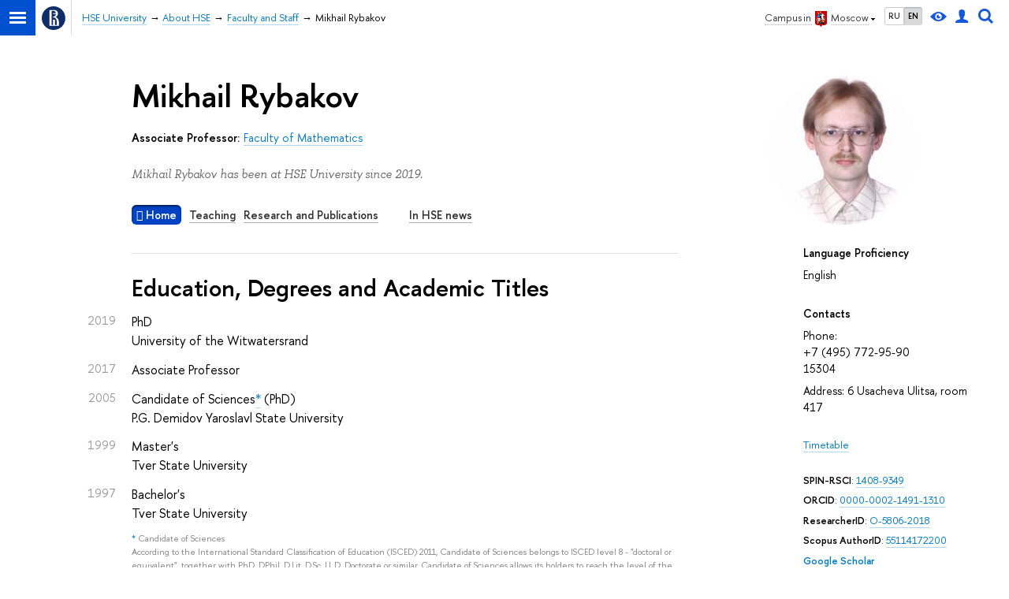

--- FILE ---
content_type: text/html; charset=utf-8
request_url: https://www.hse.ru/en/org/persons/308312207
body_size: 18537
content:
<!DOCTYPE html><html lang="en"><head><meta charset="UTF-8"><meta name="viewport" content="width=device-width, initial-scale=1"><meta http-equiv="Content-Type" content="text/html; charset=UTF-8"><meta http-equiv="X-UA-Compatible" content="IE=Edge"><link rel="apple-touch-icon" sizes="180x180" href="/f/src/global/i/favicon/favicon_ios_180x180.png"><link rel="icon" type="image/png" sizes="32x32" href="/f/src/global/i/favicon/favicon_32x32.png"><link rel="icon" type="image/png" sizes="16x16" href="/f/src/global/i/favicon/favicon_16x16.png"><link rel="mask-icon" color="#0F2D69" href="/f/src/global/i/favicon/favicon.svg"><link rel="manifest" href="/f/src/manifest/manifest_en.json"><meta name="msapplication-config" content="/f/src/global/i/favicon/browserconfig.xml"><link href="https://www.hse.ru/en/org/persons/308312207/" rel="canonical"><link rel="stylesheet" href="/f/src/global/css/main.css?v2" media="all"><link rel="stylesheet" href="/f/src/global/css/vision.css" media="all"><link rel="stylesheet" href="/f/src/global/css/sitemap.css" media="all"><link rel="stylesheet" href="/f/src/global/bower_components/tooltipster/dist/css/tooltipster.bundle.min.css" media="all"><link rel="stylesheet" href="/f/src/global/bower_components/font-awesome/css/font-awesome.min.css" media="all"><link rel="stylesheet" href="/f/src/timetable/timetable.css" media="all"><link rel="stylesheet" href="/f/src/timetable/timetable_print.css" media="print"><link rel="stylesheet" href="/f/src/person/person_print.css" media="print"><link rel="stylesheet" href="/n/stat/vkr/assets/app.css" media="print"><link rel="stylesheet" href="/f/src/person/person.css" media="all"><link rel="stylesheet" href="/f/src/projects/person/mobile.css" media="screen"><link rel="stylesheet" href="/f/src/home/owl.carousel.css" media="all"><link rel="shortcut icon" type="image/x-icon" href="/favicon.ico"><meta name="twitter:card" content="summary"><meta property="og:title" content="Рыбаков Михаил Николаевич"><meta name="mrc__share_title" content="Рыбаков Михаил Николаевич"><meta itemprop="name" content="Рыбаков Михаил Николаевич"><meta name="twitter:title" content="Рыбаков Михаил Николаевич"><meta name="description" content="Рыбаков Михаил Николаевич, Associate Professor, Faculty of Mathematics, +74957729590 ext. 15304, National Research University Higher School of Economics"><meta property="og:description" content="Рыбаков Михаил Николаевич, Associate Professor, Faculty of Mathematics, +74957729590 ext. 15304, National Research University Higher School of Economics"><meta name="mrc__share_description" content="Рыбаков Михаил Николаевич, Associate Professor, Faculty of Mathematics, +74957729590 ext. 15304, National Research University Higher School of Economics"><meta itemprop="description" content="Рыбаков Михаил Николаевич, Associate Professor, Faculty of Mathematics, +74957729590 ext. 15304, National Research University Higher School of Economics"><meta name="twitter:description" content="Рыбаков Михаил Николаевич, Associate Professor, Faculty of Mathematics, +74957729590 ext. 15304, National Research University Higher School of Economics"><meta property="og:image" content="https://www.hse.ru/images/fb/hse_en_thumb.jpg"><meta itemprop="image" content="https://www.hse.ru/images/fb/hse_en_thumb.jpg"><link rel="image_src" href="https://www.hse.ru/images/fb/hse_en_thumb.jpg"><meta name="twitter:image" content="https://www.hse.ru/images/fb/hse_en_thumb.jpg"><meta property="og:url" content="https://www.hse.ru/en/org/persons/308312207/"><meta name="twitter:url" content="https://www.hse.ru/en/org/persons/308312207/"><meta property="og:type" content="website"><title class="t2">Staff - Mikhail Rybakov – HSE University</title><script src="/f/src/global/js/cache/jquery-1.12.4.min/jquery-ui/jquery.ui.touch-punch.min/hse.utils/errtrack/sitemap.ajax/main/popup/modernizr/popup/switcher/tag/fixes/email-obfuscator/jquery.cookie/vision/jquery.rwdImageMaps.min/calend2/timetable/edu_mobile/owl.carousel.min/micromodal.min.js"></script><!-- взято со старой разметки--><script src="/f/src/global/bower_components/underscore/underscore-min.js"></script><script src="/f/src/global/bower_components/moment/min/moment-with-locales.min.js"></script><script src="/f/src/global/bower_components/pace/pace.min.js"></script><script src="/f/src/global/bower_components/tooltipster/dist/js/tooltipster.bundle.min.js"></script><link href="/f/src/global/bower_components/pace/themes/blue/pace-theme-minimal.css" rel="stylesheet"><!-- counter-->
				<script src="https://www.hse.ru/f/gtm/ip"></script>
				<script>(function(w,d,s,l,i){w[l]=w[l]||[];w[l].push({'gtm.start':
				new Date().getTime(),event:'gtm.js'});var f=d.getElementsByTagName(s)[0],
				j=d.createElement(s),dl=l!='dataLayer'?'&l='+l:'';j.async=true;j.src=
				'https://www.googletagmanager.com/gtm.js?id='+i+dl;f.parentNode.insertBefore(j,f);
				})(window,document,'script','dataLayer','GTM-P6DCQX');</script>
			<!-- /counter--><script>let t;
document.addEventListener("DOMContentLoaded", (event) => {
	const personPrintTitle = document.querySelector('.js-person_print_title')
	personPrintTitle.addEventListener('click', (event) => {
	const classList = personPrintTitle.classList.contains('opened');
		if ( classList ) {
			personPrintTitle.classList.remove('opened');
			for (const child of personPrintTitle.children) {
				if (child.classList.contains('b-arr')){
					child.classList.remove('b-arr_down')
					child.classList.add('b-arr_rightd');
				}
			}
				t = setTimeout(function() {
					const personPrintContent = document.querySelector('.js-person_print_content');
					personPrintContent.style.display = 'none';
				}, 300);
		} else {
			personPrintTitle.classList.add('opened');
			for (const child of personPrintTitle.children) {
				if (child.classList.contains('b-arr')){
					child.classList.remove('b-arr_rightd')
					child.classList.add('b-arr_down');
				}
			}
			t = setTimeout(function() {
					const personPrintContent = document.querySelector('.js-person_print_content');
					personPrintContent.style.display = 'block';
			}, 300);
		}
	})
	const showPubsBtn = document.querySelector('.show_pubs');
	const showNewsBtn = document.querySelector('.show_news');
	if (showPubsBtn) {
		showPubsBtn.addEventListener('change', (event) => {
			const state = !!event.target.checked;
			const block = document.querySelector('.b-person-data[tab-node="pubs"]');
			if (block) block.classList.toggle('printable', state);
		});
	}

	if (showNewsBtn) {
		showNewsBtn.addEventListener('change', (event) => {
			const state = !!event.target.checked;
			const blockNews = document.querySelector('.b-person-data[tab-node=press_links_news]');
			const blockSmi = document.querySelector('.b-person-data[tab-node=press_links_smi]');
			if (blockNews) blockNews.classList.toggle('printable', state);
			if (blockSmi) blockSmi.classList.toggle('printable', state);
		});
	}
});			


</script><script>function getTabs() {
	return Array.from(document.querySelectorAll('.tab') || []);
}
function getCourceItems() {
	return Array.from(document.querySelectorAll('.edu-courses') || []);
}
function getItems() {
	return Array.from(document.querySelectorAll('.b-person-data') || []);
}
function changeTab(tab) {
	const tabs = getTabs();
	tabs.forEach(tab => tab.classList.remove('tab_pressed'));
	tabs.forEach(tabElement => tabElement.dataset.index === tab.dataset.index && tabElement.classList.add('tab_pressed'));
	const items = getItems();
	items.forEach(tab => tab.classList.add('hidden'));
	items.forEach(item => item.dataset.tab === tab.dataset.index && item.classList.remove('hidden'));
}
function changeCource(el) {
	const items = getCourceItems();
	items.forEach(item => {
		item.classList.remove('hidden')
	});
	el.classList.add('hidden')
}
function changeTabByAnchor() {
	var tabName = document.location.hash.substring(1);
	if (!tabName || tabName === 'undefined') {
		tabName = 'main';
	}	
	const tabs = getTabs();
	const tab = tabs.find(item => item.dataset.index === tabName); 
	if (tab) changeTab(tab);
}
document.addEventListener("DOMContentLoaded", (event) => {
	const tabs = getTabs();
	for(const tab of tabs) {
		tab.addEventListener('click', (event) => {
			event.preventDefault();
			const url = tab.dataset.index === 'main' ? `${document.location.pathname}` : `${document.location.pathname}${tab.dataset && tab.dataset.index ? `#${tab.dataset.index}` : ''}`;
			history.pushState(null, document.title, url);
			changeTab(tab);
		});
	}
	courceelement = document.querySelector('.edu-courses-archive-toogle')
	if (courceelement)
		courceelement.addEventListener('click', (event) => changeCource(courceelement));
	addEventListener("hashchange", changeTabByAnchor);
	changeTabByAnchor();
});
</script><style>.control_lang2,
.header .control_user,
.header .control_search,
.header .control_vision { display: inline-flex; line-height: normal; align-items: center; justify-content: center; }

//- Для правильного позиционирования блока относительно baseline
.SmartCaptcha-Spin :after { visibility: hidden; content: '\00A0'; /* &nbsp; */ }
//- (1) https://st.yandex-team.ru/ISL-6342
//- Добавлена задержка начала анимации, что заставляет её нормально работать в iOS 12-
//- Решение взято отсюда:
//- https://stackoverflow.com/questions/29219534/css-animation-not-always-starting-in-ios-8-safari

//-  Для ускорения анимации
.SmartCaptcha-Overlay_visible.SmartCaptcha-Overlay_show_spinner .SmartCaptcha-Spin { display: inline-block;  visibility: visible; width: 50px; height: 50px; border-top-color: #5282FF; border-left-color: #5282FF; animation: islands-spin 1s .21s infinite linear; /* (1) */ backface-visibility: hidden; }
.SmartCaptcha-Overlay_visible.SmartCaptcha-Overlay_show_spinner .SmartCaptcha-Spin { border-top-color: var(--spin-view-default-border-color, #5282FF); border-left-color: var(--spin-view-default-border-color, #5282FF); }
@keyframes islands-spin { from { transform: rotate(0deg); } to { transform: rotate(360deg); } }

.smart-captcha { min-width: 300px; height: 102px; }
.smart-captcha_invisible { height: 0; }

//- link(rel="prefetch" as="script" href="https://captcha-api.yandex.ru/shield.92b352a1c535daccf62d.chunk.js")

p:empty, ul:empty, ol:empty, li:empty {
	display: none;
}	
body {
    font: 170%/1.55 'HSE Sans',  Arial, sans-serif;
}

h1:first-child,
h2:first-child,
h3:first-child,
h4:first-child,
h5:first-child,
h6:first-child {
	padding-top: 0;
	margin-top: 0;
}

.pubs-list-h3.pubs-list-h3.pubs-list-h3 {
	margin: .4em 0 0 0;
	padding: .5em 0 0 0;
	font-size: 148%;
}

.b-person-data-pubs.b-person-data-pubs {
	font-size: 100%;
}

.pubs-list-item.pubs-list-item {
	font-size: 100%;
	margin-top: 1em;
}

.fa-footer {
	padding: 0 20px;
	margin: 60px -20px 0;
}

.fa-footer__menu {
	font-size: 1.4rem;
}

.fa-column {
	word-spacing: -.3em;
	margin-left: -1rem;
	margin-right: -1rem;
}

.fa-column-2 .fa-column__item {
	width: 50%;
}

.fa-column-3 .fa-column__item {
	width: 33.333%;
}

.fa-column-3 .fa-column__item--2 {
	width: 66.6%;
}

.fa-column-4 .fa-column__item {
	width: 25%;
}

.fa-column-4 .fa-column__item--2 {
	width: 50%;
}

.fa-column-4 .fa-column__item--3 {
	width: 75%;
}

.fa-column-5 .fa-column__item {
	width: 20%;
}

.fa-column-5 .fa-column__item--2 {
	width: 40%;
}

.fa-column-5 .fa-column__item--3 {
	width: 60%;
}

.fa-column-6 .fa-column__item {
	width: 16.667%;
}

.fa-column-6 .fa-column__item--2 {
	width: 33.333%;
}

.fa-column-6 .fa-column__item--3 {
	width: 50%;
}

.fa-column__item {
	display: inline-block;
	-webkit-box-sizing: border-box;
			box-sizing: border-box;
	vertical-align: top;
	width: 33.333%;
	padding: 0 1rem;
	word-spacing: normal;
}

.fa-column__item--editor {
	text-align: right;
	font-size: 1.1rem;
}

.fa-footer .navigation__item {
	padding: .5em 0;
	margin: 0;
	line-height: 1.3;
	border-bottom: 1px solid rgba(0, 0, 0, 0.2);
}

@media (max-width: 767px) {
	.header-board__inner .navigation__item, .js-mobile_popup__inner .navigation__item {
		display: block;
		float: none;
		margin: 0;
		line-height: 1.3;
		font-size: 100%;
		border-bottom: 1px solid rgba(0, 0, 0, 0.2);
	}
}

.fa-footer .navigation__link {
	border-bottom: none;
	color: #000;
}

@media (max-width: 767px) {
	.header-board__inner .navigation__link, .js-mobile_popup__inner .navigation__link {
		border-bottom: none;
		display: block;
		padding: .9rem 0;
		color: #000;
	}
}

.fa-footer .navigation__link:hover {
	color: #d2270b;
}

@media (max-width: 767px) {
	.header-board__inner .navigation__link:hover, .js-mobile_popup__inner .navigation__link:hover {
		color: #d2270b;
	}
}

.fa-footer .navigation__item--parent {
	text-transform: uppercase;
	letter-spacing: .1em;
	font-weight: 600;
}

/* owl-carousel ext*/
.owl-splash.owl-carousel {
	display: block;
}

.owl-splash {
	padding-left: 0;
	padding-right: 0;
	-webkit-box-sizing: border-box;
			box-sizing: border-box;
	margin-bottom: 2em;
}

@media (max-width: 767px) {
	.owl-splash {
		padding: 0;
	}
}

.owl-pagination {
	text-align: center;
	padding-top: 1rem;
}

.owl-page {
	display: inline-block;
	border: none;
}

.owl-page span {
	display: block;
	width: 6px;
	height: 6px;
	margin: 5px 7px;
	opacity: 0.5;
	border-radius: 50%;
	background: #869791;
}

.owl-page.active span,
.owl-page:hover span {
	opacity: 1;
}

.owl-prev, .owl-next {
	position: absolute;
	z-index: 2;
	top: 65px;
	width: 20px;
	height: 20px;
	color: #553a20;
}

.owl-prev {
	left: 10px;
}

.owl-next {
	right: 10px;
}

.owl-prev:after, .owl-next:after {
	content: none;
	position: absolute;
	z-index: 2;
	top: 0;
	width: 20px;
	height: 20px;
	border-top: 2px solid #ccc;
	border-left: 2px solid #ccc;
}

.owl-prev:after {
	-webkit-transform: rotate(-45deg);
			transform: rotate(-45deg);
}

.owl-next:after {
	-webkit-transform: rotate(135deg);
			transform: rotate(135deg);
}

.owl-item {
	padding: 1em 0 2em;
}

.owl-splash .item {
	position: relative;
	background: white;
	padding: 2em 4em;
	border-radius: 6px;
	-webkit-box-shadow: 0 5px 30px rgba(0, 0, 0, 0.1);
			box-shadow: 0 5px 30px rgba(0, 0, 0, 0.1);
}

@media (max-width: 767px) {
	.owl-splash .item {
		padding: 2em 1em;
		margin: 1em 0;
	}
}

.owl-item:not(.active) .item::after {
	content: "";
	position: absolute;
	top: 0;
	right: 0;
	bottom: 0;
	left: 0;
	background: rgba(255, 255, 255, 0.75);
	border-radius: 6px;
}

.owl-splash .item > *:not(:first-child) {
	margin-top: 1em;
}

.owl-item .from-social__item {
	display: inline-block;
	float: none;
}

.owl-item .from-social__body {
	text-align: left;
}

.owl-theme .owl-nav [class*=owl-] {
	width: 22px;
	height: 40px;
	margin-top: -20px;
	position: absolute;
	top: 40%;
	background: none !important;
}

.owl-theme .owl-nav [class*=owl-]:hover {
	background: none;
}

.fa-footer .owl-wrapper {
	margin-top: 20px;
}

.fa-footer .owl-pagination {
	position: absolute;
	top: 5px;
	left: 3px;
	right: 5px;
}
.timetable-link {
	background: #0042c4;
	padding: 0.1em 0.4em;
	border-radius: 6px;
	box-shadow: inset 0 2px 2px rgba(0,0,0,.5);
	color: #fff;
	font-weight: 600er;
}	

.b-week.hover .b-month__day, .tab_pressed:hover, .timetable-link:hover {
	color: #fff;
}
.b-week.hover:after {
	background: #007ac5;
}

.layout {
	min-height: auto;
}


.g-list.g-list {
	margin-top: 1.5em;
}
.g-list.g-list_closer {
	margin-top: 0;
}

.b-person-data[data-tab="sci"] {
	margin-top: 0;
	font-size: 100%;
	padding-top: 1.5em;
}

.b-person-data > p {
	margin: .8em 0 0;
}
.b-person-data > ol,
.b-person-data > ul {
	margin: 20px 0 0;
}

.b-person-data > *:first-child {
	margin-top: 0;
}

.person-employment-addition.person-employment-addition {
	margin-top: 1em;
}

.control_vision-link {
	display: inline-flex;
	height: 18px;
}

@media (max-width: 767px) {
	.fa-sidebar .control {
		display: flex;
		align-items: center;
		display: inline-flex;
		align-items: center;
		justify-content: center;
	}

	.search-form__button .button {
		padding: 0 .5em;
		font-weight: 600;
	}

	.fa-search_input:focus {
		margin: 0 0 0 2px;
	}
}

.tab_timetable {
	display: inline-block;
	padding: .1em 0;
	margin: 0 .7em .5em 0;
}
.tab_timetable.disabled {
	color: rgba(0, 0, 0, .25) !important;
 	text-decoration: none;
 	border-bottom-width: 0px;
 	cursor: default;
}</style></head><body data-lang="en" data-timetable-obj="308312207"><div class="page"><div class="browser_outdate" style="display:none;">В старых версиях браузеров сайт может отображаться некорректно. Для оптимальной работы с сайтом рекомендуем воспользоваться современным браузером.</div><div class="sv-control"><div class="sv-control__block"><ul class="sv-control__list sv-size"><li class="sv-control__item sv-control__item--s_normal active" data-type="size" data-value="normal">A</li><li class="sv-control__item sv-control__item--s_medium" data-type="size" data-value="medium">A</li><li class="sv-control__item sv-control__item--s_large" data-type="size" data-value="large">A</li></ul></div><div class="sv-control__block"><ul class="sv-control__list sv-spacing"><li class="sv-control__item sv-control__item--ls_normal active" data-type="spacing" data-value="normal">ABC</li><li class="sv-control__item sv-control__item sv-control__item--ls_medium" data-type="spacing" data-value="medium">ABC</li><li class="sv-control__item sv-control__item--ls_large" data-type="spacing" data-value="large">ABC</li></ul></div><div class="sv-control__block"><ul class="sv-control__list sv-contrast"><li class="sv-control__item sv-control__item---color1 active" data-type="contrast" data-value="normal">А</li><li class="sv-control__item sv-control__item---color2" data-type="contrast" data-value="invert">А</li><li class="sv-control__item sv-control__item---color3" data-type="contrast" data-value="blue">А</li><li class="sv-control__item sv-control__item---color4" data-type="contrast" data-value="beige">А</li><li class="sv-control__item sv-control__item---color5" data-type="contrast" data-value="brown">А</li></ul></div><div class="sv-control__block"><ul class="sv-control__list sv-image"><li class="sv-control__item sv-control__item--image_on active" data-type="image" data-value="on"></li><li class="sv-control__item sv-control__item--image_off" data-type="image" data-value="off"></li></ul></div><div class="sv-control__block"><div class="sv-off js-sv-off">Regular version of the site</div></div></div><div class="layout wide"><div class="header"><div class="header-top"><div class="left"><span class="control control_sitemap"><span class="control_sitemap__line"></span></span><a class="control control_home" href="https://www.hse.ru/"><svg xmlns="http://www.w3.org/2000/svg" width="30" height="30" viewBox="0 0 309 309" fill="none"><path fill-rule="evenodd" clip-rule="evenodd" d="M68.4423 26.0393C93.7686 9.06174 123.545 0 154.005 0C194.846 0 234.015 16.275 262.896 45.2451C291.777 74.2153 308.005 113.508 308.01 154.481C308.013 185.039 298.984 214.911 282.065 240.321C265.145 265.731 241.094 285.537 212.953 297.234C184.813 308.931 153.847 311.993 123.972 306.034C94.0966 300.074 66.6537 285.361 45.1138 263.755C23.5739 242.148 8.90442 214.619 2.96053 184.649C-2.98335 154.678 0.0653089 123.612 11.721 95.3799C23.3767 67.1476 43.1159 43.0168 68.4423 26.0393ZM180.336 140.561C212.051 151.8 224.284 177.329 224.284 215.345V255.047H99.593V48.1729H154.908C175.847 48.1729 184.602 51.8575 194.493 59.5386C208.902 70.8654 211.166 87.3096 211.166 95.5561C211.299 106.453 207.484 117.028 200.43 125.316C195.128 132.023 188.214 137.269 180.336 140.561ZM196.038 211.485C196.038 168.722 182.396 145.328 147.339 145.328V134.927H147.553C152.962 134.963 158.306 133.751 163.173 131.385C168.041 129.018 172.301 125.561 175.624 121.28C182.066 113.463 183.387 106.093 183.688 99.5137H147.582V89.3566H183.378C182.573 82.4432 179.883 75.8863 175.604 70.4072C167.413 60.1917 155.812 58.4761 148.175 58.4761H127.771V243.779H147.582V174.57H173.554V243.652H196.038V211.485Z" fill="#0F2D69"></path></svg></a></div><div class="right"><div class="header__controls"><div class="is-desktop" style="display: contents"><span class="control control_wider control_campus"><span class="popup_opener link link_dark link_dotted n with-icon with-icon_right with-icon_sortdown"><span class="is-desktop">Campus in </span><ins class="flag flag_msk"></ins><span class="is-desktop">Moscow</span></span><div class="popup popup_campus-select" style="display: none;"><ul class="navigation smaller"><li><a class="with-icon with-icon_flag-nn" href="http://nnov.hse.ru/en/">Nizhny Novgorod</a></li><li><a class="with-icon with-icon_flag-spb" href="http://spb.hse.ru/en/">Saint Petersburg</a></li><li><a class="with-icon with-icon_flag-perm" href="http://perm.hse.ru/en/">Perm</a></li></ul></div></span><ul class="control_lang2"><li class="control_lang2_item"><a class="link link_no-underline" href="https://www.hse.ru/org/persons/308312207/">RU</a></li><li class="control_lang2_item activated"><a class="link link_no-underline" href="https://www.hse.ru/en/org/persons/308312207/">EN</a></li></ul><span class="control control_vision" title="For visually-impaired" itemprop="copy"><a class="control_vision-link" style="color: inherit;" href="https://www.hse.ru/en/org/persons/308312207/?vision=enabled"><svg width="21" height="12" viewBox="0 0 21 12" xmlns="http://www.w3.org/2000/svg"><title>For visually-impaired</title><path class="control__path" d="M10.5 0c3.438 0 6.937 2.016 10.5 6.047-.844.844-1.383 1.375-1.617 1.594-.234.219-.805.703-1.711 1.453-.906.75-1.641 1.266-2.203 1.547-.563.281-1.305.578-2.227.891-.922.313-1.836.469-2.742.469-1.125 0-2.156-.141-3.094-.422-.938-.281-1.875-.766-2.813-1.453-.938-.688-1.672-1.273-2.203-1.758-.531-.484-1.328-1.273-2.391-2.367 2.031-2.031 3.836-3.539 5.414-4.523 1.578-.984 3.273-1.477 5.086-1.477zm0 10.266c1.156 0 2.148-.422 2.977-1.266.828-.844 1.242-1.844 1.242-3s-.414-2.156-1.242-3c-.828-.844-1.82-1.266-2.977-1.266-1.156 0-2.148.422-2.977 1.266-.828.844-1.242 1.844-1.242 3s.414 2.156 1.242 3c.828.844 1.82 1.266 2.977 1.266zm0-5.766c0 .438.141.797.422 1.078s.641.422 1.078.422c.313 0 .625-.109.938-.328v.328c0 .688-.234 1.273-.703 1.758-.469.484-1.047.727-1.734.727-.688 0-1.266-.242-1.734-.727-.469-.484-.703-1.07-.703-1.758s.234-1.273.703-1.758c.469-.484 1.047-.727 1.734-.727h.375c-.25.313-.375.641-.375.984z" fill="#1658DA"></path></svg><span style="display: none;">For visually-impaired</span></a></span><a class="control control_user" href="https://www.hse.ru/en/lkuser/" title="User profile (HSE staff only)"><ins><svg class="control_svg" width="17" height="18" viewBox="0 0 17 18" xmlns="http://www.w3.org/2000/svg"><title>User profile (HSE staff only)</title><path class="control__path" d="M13.702 13.175c.827.315 1.486.817 1.978 1.506.492.689.738 1.467.738 2.333h-16.419c0-1.417.532-2.5 1.595-3.248.394-.276 1.358-.591 2.894-.945.945-.118 1.457-.374 1.536-.768.039-.157.059-.61.059-1.358 0-.118-.039-.217-.118-.295-.157-.157-.315-.433-.472-.827-.079-.315-.157-.787-.236-1.417-.157.039-.285-.02-.384-.177-.098-.157-.177-.364-.236-.62l-.089-.443c-.157-.866-.098-1.28.177-1.24-.118-.157-.217-.532-.295-1.122-.118-.866-.059-1.634.177-2.303.276-.748.768-1.319 1.476-1.713.709-.394 1.476-.571 2.303-.532.787.039 1.506.276 2.156.709.65.433 1.093 1.024 1.329 1.772.197.551.217 1.319.059 2.303-.079.472-.157.768-.236.886.118-.039.207 0 .266.118.059.118.079.266.059.443l-.059.472c-.02.138-.049.246-.089.325l-.118.413c-.039.276-.108.472-.207.591-.098.118-.226.157-.384.118-.079.866-.217 1.476-.413 1.831 0 .039-.069.138-.207.295-.138.157-.207.256-.207.295v.65c0 .394.039.689.118.886.079.197.354.354.827.472.276.118.679.217 1.211.295.532.079.935.177 1.211.295z" fill="#1658DA"></path></svg></ins></a><span class="control control_search" title="Search"><ins class="popup_opener"><svg class="control_svg" width="19" height="19" viewBox="0 0 19 19" xmlns="http://www.w3.org/2000/svg"><title>Search</title><path d="M12.927 7.9c0-1.384-.492-2.568-1.476-3.552s-2.168-1.476-3.552-1.476-2.568.492-3.552 1.476-1.476 2.168-1.476 3.552.492 2.568 1.476 3.552 2.168 1.476 3.552 1.476 2.568-.492 3.552-1.476 1.476-2.168 1.476-3.552zm4.053 11.1l-4.603-4.592c-1.339.928-2.832 1.391-4.477 1.391-1.07 0-2.093-.208-3.069-.623-.976-.415-1.818-.976-2.525-1.683-.707-.707-1.268-1.549-1.683-2.525-.415-.976-.623-1.999-.623-3.069 0-1.07.208-2.093.623-3.069.415-.976.976-1.818 1.683-2.525.707-.707 1.549-1.268 2.525-1.683.976-.415 1.999-.623 3.069-.623 1.07 0 2.093.208 3.069.623.976.415 1.818.976 2.525 1.683.707.707 1.268 1.549 1.683 2.525.415.976.623 1.999.623 3.069 0 1.646-.464 3.138-1.391 4.477l4.603 4.603-2.031 2.02z" fill="#1658DA"></path></svg></ins><div class="popup popup_search not_display"><div class="popup__inner"><div class="search-form"><form action="https://www.hse.ru/en/en/search/index.html"><div class="search-form__button"><button class="button button_grey">Search</button></div><div class="search-form__input"><input class="input input100 input_mr" type="text" name="text" placeholder="Search"><input type="hidden" name="searchid" value="2284688"><input type="hidden" name="simple" value="1"></div></form></div><div class="popup__block popup__block_indent"><a class="link_dark" href="https://www.hse.ru/search/search.html?simple=0">Advanced search</a><span class="b-adv-search"></span></div></div></div></span></div><span class="control is-mobile control_menu js-control_menu_open" onclick="void(0)"><ins></ins><span class="control__text">Menu</span></span></div></div><div class="header_body"><div class="header_breadcrumb"><div class="header_breadcrumb__inner is-mobile no_crumb_arrow pp"><a class="header_breadcrumb__link link_white no-visited link" href="https://www.hse.ru/en/">HSE University</a></div><div class="header_breadcrumb__inner is-desktop no_crumb_arrow pp"><ul class="header_breadcrumb__list"><li class="header_breadcrumb__item"><a class="link no-visited" href="/en/"><span>HSE University</span></a></li><li class="header_breadcrumb__item"><a class="link no-visited" href="https://www.hse.ru/en/org/hse/info/"><span>About HSE</span></a></li><li class="header_breadcrumb__item"><a class="link no-visited" href="https://www.hse.ru/en/org/persons/"><span>Faculty and Staff</span></a></li><li class="header_breadcrumb__item"><span class="header_breadcrumb__current"><span>Mikhail Rybakov</span></span></li></ul></div></div></div></div></div><div class="grid grid_"><div class="fa-sidebar"><div class="fa-sidebar__top fa-sidebar__top--secondary"><div class="fa-sidebar__controls is-mobile"><ul class="control_lang2"><li class="control_lang2_item"><a class="link link_no-underline" href="https://www.hse.ru/org/persons/308312207/">RU</a></li><li class="control_lang2_item activated"><a class="link link_no-underline" href="https://www.hse.ru/en/org/persons/308312207/">EN</a></li></ul><a class="control control_user" href="https://www.hse.ru/en/lkuser/" title="User profile (HSE staff only)"><ins><svg class="control_svg" width="17" height="18" viewBox="0 0 17 18" xmlns="http://www.w3.org/2000/svg"><title>User profile (HSE staff only)</title><path class="control__path" d="M13.702 13.175c.827.315 1.486.817 1.978 1.506.492.689.738 1.467.738 2.333h-16.419c0-1.417.532-2.5 1.595-3.248.394-.276 1.358-.591 2.894-.945.945-.118 1.457-.374 1.536-.768.039-.157.059-.61.059-1.358 0-.118-.039-.217-.118-.295-.157-.157-.315-.433-.472-.827-.079-.315-.157-.787-.236-1.417-.157.039-.285-.02-.384-.177-.098-.157-.177-.364-.236-.62l-.089-.443c-.157-.866-.098-1.28.177-1.24-.118-.157-.217-.532-.295-1.122-.118-.866-.059-1.634.177-2.303.276-.748.768-1.319 1.476-1.713.709-.394 1.476-.571 2.303-.532.787.039 1.506.276 2.156.709.65.433 1.093 1.024 1.329 1.772.197.551.217 1.319.059 2.303-.079.472-.157.768-.236.886.118-.039.207 0 .266.118.059.118.079.266.059.443l-.059.472c-.02.138-.049.246-.089.325l-.118.413c-.039.276-.108.472-.207.591-.098.118-.226.157-.384.118-.079.866-.217 1.476-.413 1.831 0 .039-.069.138-.207.295-.138.157-.207.256-.207.295v.65c0 .394.039.689.118.886.079.197.354.354.827.472.276.118.679.217 1.211.295.532.079.935.177 1.211.295z" fill="#1658DA"></path></svg></ins></a><span class="control control_search control_white js-search_mobile_control"><ins><svg class="control_svg" xmlns="http://www.w3.org/2000/svg" width="19" height="19" viewBox="0 0 19 19"><path d="M12.927 7.9c0-1.384-.492-2.568-1.476-3.552s-2.168-1.476-3.552-1.476-2.568.492-3.552 1.476-1.476 2.168-1.476 3.552.492 2.568 1.476 3.552 2.168 1.476 3.552 1.476 2.568-.492 3.552-1.476 1.476-2.168 1.476-3.552zm4.053 11.1l-4.603-4.592c-1.339.928-2.832 1.391-4.477 1.391-1.07 0-2.093-.208-3.069-.623-.976-.415-1.818-.976-2.525-1.683-.707-.707-1.268-1.549-1.683-2.525-.415-.976-.623-1.999-.623-3.069 0-1.07.208-2.093.623-3.069.415-.976.976-1.818 1.683-2.525.707-.707 1.549-1.268 2.525-1.683.976-.415 1.999-.623 3.069-.623 1.07 0 2.093.208 3.069.623.976.415 1.818.976 2.525 1.683.707.707 1.268 1.549 1.683 2.525.415.976.623 1.999.623 3.069 0 1.646-.464 3.138-1.391 4.477l4.603 4.603-2.031 2.02z" fill="#1658DA"></path></svg></ins></span><span class="control is-mobile control_menu control_menu--close js-control_menu_close" style="cursor:pointer;"><ins></ins></span></div><div class="js-search_mobile_popup not_display is-mobile" style="display: none;"><div class="search-form"><form action="https://www.hse.ru/search/index.html"><div class="search-form__button"><button class="button button--merged button_grey">Search</button></div><div class="search-form__input"><input class="input fa-search_input input100 input_mr" type="text" name="text" placeholder="Looking for..."><input type="hidden" name="simple" value="1"></div></form></div><div class="popup__block"><a class="link link_white no-visited" href="https://www.hse.ru/search/search.html?simple=0">Advanced search</a></div></div></div><div class="fa-sidemenu fa-sidemenu--primary"><div class="person-menu is-mobile"><span class="tab" data-index="main"><span class="fa fa-home"> </span>&nbsp;<a class="link link_dark b js-anchor" href="#main">Home</a></span><span class="tab" data-index="teaching"><a class="link link_dark b js-anchor" href="#teaching">Teaching</a></span><span class="tab" data-index="sci"><a class="link link_dark b js-anchor" href="#sci">Research and Publications</a></span><span class="tab" data-index="press_links_news" style="margin-left:2em"><a class="link link_dark b js-anchor" href="#press_links_news">In HSE news</a></span></div></div></div><div class="l-extra js-mobile_menu_content is-desktop"><div class="l-extra__inner w-1"><div> <div class="g-pic person-avatar is-desktop w-1a" style="background-image:url(/pubs/share/thumb/896862881:c190x190+0+0:r190x190!);
								background-image: -webkit-image-set(url(/pubs/share/thumb/896862881:c190x190+0+0:r190x190!) 1x, url(/pubs/share/thumb/896862881:c190x190+0+0:r380x380!) 2x);
								background-image: image-set(url(/pubs/share/thumb/896862881:c190x190+0+0:r190x190!) 1x, url(/pubs/share/thumb/896862881:c190x190+0+0:r380x380!) 2x);
								margin-bottom: .5em;" title="Mikhail Rybakov"></div><dl class="main-list large main-list-language-knowledge-level"><dt class="b">Language Proficiency<dd>English</dd></dt></dl><dl class="main-list large"><dt class="b">Contacts</dt><dd>Phone:<br>+7 (495) 772-95-90<br/> 15304</dd><dd class="address-with-cafedrial">Address: 6 Usacheva Ulitsa, room 417<br></dd></dl><dl class="main-list person-extra-indent person-extra-indent-timetable"><dd><span><a class="link" href="https://www.hse.ru/en/org/persons/308312207/timetable">Timetable</a></span></dd></dl><dl class="main-list person-extra-indent"><dd><span class="b">SPIN-RSCI</span>: <a class="link" href="https://elibrary.ru/author_profile.asp?authorid=137350" rel="nofollow">1408-9349</a></dd><dd><span class="b">ORCID</span>: <a class="link" href="https://orcid.org/0000-0002-1491-1310" rel="nofollow">0000-0002-1491-1310</a></dd><dd><span class="b">ResearcherID</span>: <a class="link" href="https://www.webofscience.com/wos/author/rid/O-5806-2018" rel="nofollow">O-5806-2018</a></dd><dd><span class="b">Scopus AuthorID</span>: <a class="link" href="https://www.scopus.com/authid/detail.uri?partnerID=HzOxMe3b&amp;authorId=55114172200&amp;origin=inward" rel="nofollow">55114172200</a></dd><dd><a class="link b" href="https://scholar.google.com/citations?user=NsaMXlgAAAAJ&amp;hl=ru" rel="nofollow">Google Scholar</a></dd></dl><dl class="main-list person-extra-indent colleagues"><dt class="b">Supervisor</dt><dd><a class="link" href="https://www.hse.ru/en/org/persons/114685975/">A. Skripchenko</a></dd></dl><div class="with-indent2 is-desktop"><span class="person-print js-person_print_title i">Printable version<span class="b-arr b-arr_3 b-arr_down"></span></span><div class="js-person_print_content" style="display: none;"><ul class="first_child last_child navigation navigation_filter"><li><label class="with-checkbox" for="show_pubs"><input class="show_pubs" id="show_pubs" type="checkbox" checked="checked">with publications</label></li><li><label class="with-checkbox" for="show_news"><input class="show_news" id="show_news" type="checkbox" checked="checked">with news</label></li><li><button class="button button_blue with-indent" onclick="window.print();" type="button">Print</button></li></ul></div></div><div class="b-side b-side_notice"><div class="b-side__inner"><br><span class="with-icon with-icon_tick"><br><p class="last_child with-indent">Have you spotted a <span class="wrong">typo</span>?<br>Highlight it, click Ctrl+Enter and send us a message. Thank you for your help!<br>To be used only for spelling or punctuation mistakes.</p><script>(function() {
	var s = document.createElement('script'); s.type = 'text/javascript'; s.async = true;
	s.src = '/f/src/_/jquery.orfo.js';
	s.onload = s.onreadystatechange = function() {
		if ($.fn.hseOrfo) {	// old IE...
			$(document).hseOrfo({
				'lang': 'ru'
			});
		}
	};
	var t = document.getElementsByTagName('script')[0]; t.parentNode.insertBefore(s, t);
})();</script></span></div></div></div></div></div><div class="main"><div class="main__inner main__inner_ qq1"><div class="g-pic person-avatar is-mobile w-1b" style="background-image:url(/pubs/share/thumb/896862881:c190x190+0+0:r190x190!); background-image: -webkit-image-set(url(/pubs/share/thumb/896862881:c190x190+0+0:r190x190!) 1x,url(/pubs/share/thumb/896862881:c190x190+0+0:r190x190!) 2x); background-image: image-set(url(/pubs/share/thumb/896862881:c190x190+0+0:r190x190!) 1x, url(/pubs/share/thumb/896862881:c190x190+0+0:r190x190!) 2x);" title="Mikhail Rybakov"></div><h1 class="person-caption">Mikhail Rybakov</h1><ul class="g-ul g-list small employment-add"><li><span class="person-appointment-title">Associate Professor: </span><a class="link" href="https://math.hse.ru/en/">Faculty of Mathematics</a></li></ul><ul class="g-ul g-list employment-traits"></ul><ul class="g-ul g-list small person-employment-addition"><li class="i">Mikhail Rybakov has been at HSE University since 2019.</li><li class="i"></li></ul><div class="js-mobile_menu_content_wrap"><div class="l-extra js-mobile_menu_content is-mobile"><div class="l-extra__inner w-2"></div></div></div><div class="timetable" data-oids="[14256]" style="display: none;"></div><div class="person-menu is-desktop small person-menu-addition"><span class="tab" data-index="main"><span class="fa fa-home"> </span>&nbsp;<a class="link link_dark b js-anchor" href="#main">Home</a></span><span class="tab" data-index="teaching"><a class="link link_dark b js-anchor" href="#teaching">Teaching</a></span><span class="tab" data-index="sci"><a class="link link_dark b js-anchor" href="#sci">Research and Publications</a></span><span class="tab" data-index="press_links_news" style="margin-left:2em"><a class="link link_dark b js-anchor" href="#press_links_news">In HSE news</a></span></div><hr class="with-indent2 no-t"/><div class="b-person-data  " data-tab="main" tab-node="sci-degrees1"><h2 class="c_5">Education, Degrees and Academic Titles</h2><div class="g-ul g-list g-list_closer f5"><div class="with-indent"><div class="person-list-hangover">2019</div>PhD<br>University of the Witwatersrand</div></div><div class="g-ul g-list g-list_closer f5"><div class="with-indent"><div class="person-list-hangover">2017</div> Associate Professor</div></div><div class="g-ul g-list g-list_closer f5"><div class="with-indent"><div class="person-list-hangover">2005</div>Candidate of Sciences<a href="#cand" style="text-decoration:none;">*</a> (PhD)<br>P.G. Demidov Yaroslavl State University</div></div><div class="g-ul g-list g-list_closer f5"><div class="with-indent"><div class="person-list-hangover">1999</div>Master's<br>Tver State University</div></div><div class="g-ul g-list g-list_closer f5"><div class="with-indent"><div class="person-list-hangover">1997</div>Bachelor's<br>Tver State University</div></div><div class="grey smallest" style="margin-top:1em"><a name="cand">*</a> Candidate of Sciences<br>According to the International Standard Classification of Education (ISCED) 2011, Candidate of Sciences belongs to ISCED level 8 - "doctoral or equivalent", together with PhD, DPhil, D.Lit, D.Sc, LL.D, Doctorate or similar. Candidate of Sciences allows its holders to reach the level of the Associate Professor.</div></div><div class="b-person-data  " data-tab="main" tab-node="awards"><h2 class="c_12">Awards and Accomplishments</h2><div class="b-person-data__inner f12"> <ul class="g-ul g-list g-list_closer"> <li class="trait_besttutor"><a href="/en/best">Best Teacher</a> — 2023–2024, 2021</li><li class="trait_contsci">Winner of the HSE University Best Russian Research Paper Competition  – 2022</li></ul></div></div><div class="b-person-data hidden " data-tab="teaching" tab-node="vrs"><a class="m-vrs a1"></a><div class="with-indent f_else"><div id="app-vkr"></div><link rel="stylesheet" href="/n/stat/vkr/assets/app.css"><script src="/n/stat/vkr/app.js" data-api-url="/n/vkr/api/" data-person-id="308312207"></script></div></div><div class="b-person-data hidden " data-tab="teaching" tab-node="sci-managment"><a class="m-sci-managment a4"></a><h2>Supervisor of the following Doctoral theses</h2><div class="i">for a Candidate of Sciences degree</div><ul class="g-ul g-list g-list_closer f4"><li class="li4"><div class="person-list-hangover">1</div><a class="link" href="/org/persons/870179457"></a> <span class="disser-class">Extensions of Alber Visser's Logics</span></li></ul></div><div class="b-person-data hidden " data-tab="teaching" tab-node="edu-courses"><div class="edu-courses" data-tab="teaching" tab-node="edu-courses-archive"><a class="m-edu-courses a2"></a><h2>Courses (2025/2026)</h2><ul class="g-ul g-list g-list_closer f1"><li><a class="link" href="/en/edu/courses/1048821170">Research Seminar &quot;Logic and Algorithms&quot;</a> (Bachelor’s programme; <a class="link" href="https://www.hse.ru/en/org/url/269069">Faculty of Mathematics</a> field of study Mathematics; 2 year, 3, 4 module)<span class="language-label">Rus</span></li><li><span class="link edu-courses-archive-toogle">Past Courses</span></li></ul></div><div class="edu-courses hidden" data-tab="teaching" tab-node="edu-courses-archive"><a class="m-edu-courses a2"></a><h2>Courses (2024/2025)</h2><ul class="g-ul g-list g-list_closer f1"><li><a class="link" href="/en/edu/courses/920972162">Introduction to Generalized Recursion Theory</a> (Optional course (faculty); <a class="link" href="https://www.hse.ru/en/org/url/269069">Faculty of Mathematics</a>; 3, 4 module)<span class="language-label">Rus</span></li><li><a class="link" href="/en/edu/courses/858805798">Logic</a> (Minor)<span class="language-label">Rus</span></li><li><a class="link" href="/en/edu/courses/900081771">Research Seminar &quot;Logic and Algorithms&quot;</a> (Bachelor’s programme; <a class="link" href="https://www.hse.ru/en/org/url/269069">Faculty of Mathematics</a> field of study Mathematics; 2 year, 3, 4 module)<span class="language-label">Rus</span></li></ul></div><div class="edu-courses hidden" data-tab="teaching" tab-node="edu-courses-archive"><a class="m-edu-courses a2"></a><h2>Courses (2023/2024)</h2><ul class="g-ul g-list g-list_closer f1"><li><a class="link" href="/en/edu/courses/575421869">Logic</a> (Minor; <a class="link" href="https://www.hse.ru/en/org/url/269069">Faculty of Mathematics</a>; 1, 2 module)<span class="language-label">Rus</span></li><li><a class="link" href="/en/edu/courses/835145512">Research Seminar &quot;Logic and Algorithms&quot;</a> (Bachelor’s programme; <a class="link" href="https://www.hse.ru/en/org/url/269069">Faculty of Mathematics</a> field of study Mathematics; 2 year, 3, 4 module)<span class="language-label">Rus</span></li></ul></div><div class="edu-courses hidden" data-tab="teaching" tab-node="edu-courses-archive"><a class="m-edu-courses a2"></a><h2>Courses (2022/2023)</h2><ul class="g-ul g-list g-list_closer f1"><li><a class="link" href="/en/edu/courses/451024882">Logic</a> (Minor; <a class="link" href="https://www.hse.ru/en/org/url/269069">Faculty of Mathematics</a>; 1, 2 module)<span class="language-label">Rus</span></li><li><a class="link" href="/en/edu/courses/646488233">Research Seminar &quot;Logic and Algorithms&quot;</a> (Bachelor’s programme; <a class="link" href="https://www.hse.ru/en/org/url/269069">Faculty of Mathematics</a> field of study Mathematics; 2 year, 3, 4 module)<span class="language-label">Rus</span></li><li><a class="link" href="/en/edu/courses/647334132">Research Seminar &quot;Modal Logics and Computational Complexity&quot;</a> (Optional course (faculty); 1, 2 module)<span class="language-label">Rus</span></li></ul></div><div class="edu-courses hidden" data-tab="teaching" tab-node="edu-courses-archive"><a class="m-edu-courses a2"></a><h2>Courses (2021/2022)</h2><ul class="g-ul g-list g-list_closer f1"><li><a class="link" href="/en/edu/courses/476611004">Research Seminar &quot;Logic and Algorithms&quot;</a> (Bachelor’s programme; <a class="link" href="https://www.hse.ru/en/org/url/269069">Faculty of Mathematics</a> field of study Mathematics; 2 year, 3, 4 module)<span class="language-label">Rus</span></li></ul></div></div><div class="b-person-data b-person-timetable printable hidden " data-tab="teaching" tab-node="teaching"><div class="b-person-data__inner f13"><h2 class="f13">Timetable for today</h2><div class="table-wrapper"><div class="table-wrapper__shadow table-wrapper__shadow_left" style="opacity: 0;"></div><div class="table-wrapper__inner" style="overflow-x: auto;"><table class="timetable" role="timetable-view" mode="grid" style="display: table;"><thead></thead><tbody></tbody><tfoot></tfoot></table></div><div class="table-wrapper__shadow table-wrapper__shadow_right" style="opacity: 0;"></div></div><div class="tt tt-list" role="timetable-view" mode="list" style="display: none;"><div class="tt-waiter"><svg class="uil-default" xmlns="http://www.w3.org/2000/svg" height="102px" preserveAspectRatio="xMidYMid" viewBox="0 0 100 100" width="102px"><rect class="bk" fill="none" height="100" width="100" x="0" y="0"></rect><rect fill="#777777" height="20" rx="5" ry="5" transform="rotate(0 50 50) translate(0 -30)" width="7" x="46.5" y="40"><animate attributeName="opacity" begin="0s" dur="1s" from="1" repeatCount="indefinite" to="0"></animate></rect><rect fill="#777777" height="20" rx="5" ry="5" transform="rotate(30 50 50) translate(0 -30)" width="7" x="46.5" y="40"><animate attributeName="opacity" begin="0.08333333333333333s" dur="1s" from="1" repeatCount="indefinite" to="0"></animate></rect><rect fill="#777777" height="20" rx="5" ry="5" transform="rotate(60 50 50) translate(0 -30)" width="7" x="46.5" y="40"><animate attributeName="opacity" begin="0.16666666666666666s" dur="1s" from="1" repeatCount="indefinite" to="0"></animate></rect><rect fill="#777777" height="20" rx="5" ry="5" transform="rotate(90 50 50) translate(0 -30)" width="7" x="46.5" y="40"><animate attributeName="opacity" begin="0.25s" dur="1s" from="1" repeatCount="indefinite" to="0"></animate></rect><rect fill="#777777" height="20" rx="5" ry="5" transform="rotate(120 50 50) translate(0 -30)" width="7" x="46.5" y="40"><animate attributeName="opacity" begin="0.3333333333333333s" dur="1s" from="1" repeatCount="indefinite" to="0"></animate></rect><rect fill="#777777" height="20" rx="5" ry="5" transform="rotate(150 50 50) translate(0 -30)" width="7" x="46.5" y="40"><animate attributeName="opacity" begin="0.4166666666666667s" dur="1s" from="1" repeatCount="indefinite" to="0"></animate></rect><rect fill="#777777" height="20" rx="5" ry="5" transform="rotate(180 50 50) translate(0 -30)" width="7" x="46.5" y="40"><animate attributeName="opacity" begin="0.5s" dur="1s" from="1" repeatCount="indefinite" to="0"></animate></rect><rect fill="#777777" height="20" rx="5" ry="5" transform="rotate(210 50 50) translate(0 -30)" width="7" x="46.5" y="40"><animate attributeName="opacity" begin="0.5833333333333334s" dur="1s" from="1" repeatCount="indefinite" to="0"></animate></rect><rect fill="#777777" height="20" rx="5" ry="5" transform="rotate(240 50 50) translate(0 -30)" width="7" x="46.5" y="40"><animate attributeName="opacity" begin="0.6666666666666666s" dur="1s" from="1" repeatCount="indefinite" to="0"></animate></rect><rect fill="#777777" height="20" rx="5" ry="5" transform="rotate(270 50 50) translate(0 -30)" width="7" x="46.5" y="40"><animate attributeName="opacity" begin="0.75s" dur="1s" from="1" repeatCount="indefinite" to="0"></animate></rect><rect fill="#777777" height="20" rx="5" ry="5" transform="rotate(300 50 50) translate(0 -30)" width="7" x="46.5" y="40"><animate attributeName="opacity" begin="0.8333333333333334s" dur="1s" from="1" repeatCount="indefinite" to="0"></animate></rect><rect fill="#777777" height="20" rx="5" ry="5" transform="rotate(330 50 50) translate(0 -30)" width="7" x="46.5" y="40"><animate attributeName="opacity" begin="0.9166666666666666s" dur="1s" from="1" repeatCount="indefinite" to="0"></animate></rect></svg></div></div><div><br/></div><a class="button button_grey" href="/en/org/persons/308312207/timetable">Full timetable</a></div></div><div class="b-person-data hidden " data-tab="sci" tab-node="pubs-sci-author"><a class="m-pubs-sci-author a9"></a><h2 class="c_9">Dissertation for a degree of Doctor of Science</h2><ul class="g-ul g-list g-list_closer.f9"><li><div class="person-list-hangover">2025</div><p class="first_child last_child">M. Rybakov <a class="link" href="/sci/diss/1053268465">Моделирование логических систем средствами их фрагментов</a></p></li></ul></div><div class="b-person-data hidden printable" data-tab="sci" tab-node="pubs"><br/><link rel="stylesheet" href="/n/stat/publications/dist-w/publs.css" media="all"/><script src="/n/stat/publications/dist-w/publs.js" type="text/javascript" data-author="308312207" data-widget-name="AuthorSearch" data-lang="en" data-prefix-url="/" data-client-base-url="https://publications.hse.ru"></script></div><div class="b-person-data hidden " data-tab="sci" tab-node="conferences"><h2 class="c_2">Conferences</h2><ul class="g-ul g-list g-list_closer f2"><li class="li2"><div class="person-list-hangover">2025</div><p class="first_child last_child ">V Конференция математических центров России (Красноярск). Presentation: Модальные предикатные логики дедекиндовых порядков: невозможность аксиоматизации при условии постоянства предметных областей</p></li></ul><ul class="g-ul g-list g-list_closer f2"><li class="li2"><div class="person-list-hangover">2023</div><p class="first_child last_child ">Тринадцатые Смирновские чтения по логике (Москва). Presentation: Трюк Крипке и разрешимость монадических фрагментов модальных и суперинтуиционистских предикатных логик<a class="link force_external" href="https://doi.org/10.48550/arXiv.2307.02800"></a></p></li></ul><ul class="g-ul g-list g-list_closer f2"><li class="li2"><div class="person-list-hangover">2021</div><p class="first_child last_child ">Двенадцатые Смирновские чтения по логике (Москва). Presentation: Algorithmic properties of QK4.3 and QS4.3</p></li><li class="li2"><p class="first_child last_child ">Неразрешимость логик с унарным предикатом и двумя переменными (Тверь). Presentation: Неразрешимость логик с унарным предикатом и двумя переменными</p></li></ul><ul class="g-ul g-list g-list_closer f2"><li class="li2"><div class="person-list-hangover">2020</div><p class="first_child last_child ">Advances in Modal Logic 2020 (Хельсинки). Presentation: Algorithmic properties of first-order modal logics of the natural number line in restricted languages</p></li><li class="li2"><p class="first_child last_child ">Annual Conference of the South African Institute of Computer Scientists and Information Technologists (SAICSIT) (Cape Town). Presentation: Computational properties of the logic of partial quasiary predicates</p></li></ul><ul class="g-ul g-list g-list_closer f2"><li class="li2"><div class="person-list-hangover">2019</div><p class="first_child last_child ">Annual Conference of the South African Institute of Computer Scientists and Information Technologists (SAICSIT'19) (Nombolo Mdluli Conference Centre, Skukuza). Presentation: Trakhtenbrot theorem for classical languages with three individual variables</p></li><li class="li2"><p class="first_child last_child ">Одиннадцатые Смирновские чтения по логике (Москва). Presentation: Существование рекурсивно перечислимой полной по Крипке нормальной модальной предикатной логики, которая не полна относительно первопорядково определимых классов шкал</p></li><li class="li2"><p class="first_child last_child ">Перспективы развития математического образования в Твери и Тверской области (Тверь). Presentation: Математическое образование: рекурсивная мозаика</p></li></ul><ul class="g-ul g-list g-list_closer f2"><li class="li2"><div class="person-list-hangover">2018</div><p class="first_child last_child ">15th International Colloquium on Theoretical Aspects of Computing (ICTAC) (Stellenbosch, South Africa). Presentation: Complexity and expressivity of Branching- and Alternating-time temporal logics with finitely many variables</p></li><li class="li2"><p class="first_child last_child ">Advances in Modal Logic 2018 (Bern). Presentation: A recursively enumerable Kripke complete first-order logic not complete with respect to a first-order definable class of frames</p></li><li class="li2"><p class="first_child last_child ">Annual Conference of the South African Institute of Computer Scientists and Information Technologists (SAICSIT) (Port Elizabeth, South Africa). Presentation: On complexity of propositional linear-time temporal logic with finitely many variables</p></li></ul><ul class="g-ul g-list g-list_closer f2"><li class="li2"><div class="person-list-hangover">2017</div><p class="first_child last_child ">Десятые Смирновские чтения по логике (Москва). Presentation: Алгоритмическая выразительность предикатной логики ветвящегося времени в языке с одной одноместной буквой</p></li><li class="li2"><p class="first_child last_child ">Перспективы развития математического образования в Твери и Тверской области. Научно-практическая конференция (Тверь). Presentation: Образование и творчество</p></li><li class="li2"><p class="first_child last_child ">XII Tbilisi Symposium of Language, Logic and Computation (Lagodekhi). Presentation: An axiomatization of iteration-free PDL with loop</p></li></ul></div><div class="b-person-data hidden " data-tab="sci" tab-node="editorial-staff"><a class="m-editorial-staff a1"></a><h2 class="c_0">Editorial board membership</h2><div class="with-indent f_else">2017: Member of the Editorial Board , <i>Логические исследования</i> (<i>Logical Investigations</i>).</div></div><div class="b-person-data posts hidden printable" data-tab="press_links_news" tab-node="press_links_news"><a class="m-press_links_news a1"></a><div class="post f8"><div class="post__extra"> <div class="post-meta"><div class="post-meta__date"><div class="post-meta__day">24</div><div class="post-meta__month">Apr</div><div class="post-meta__year">2025</div></div></div></div><div class="post__content"><h2 class="first_child"><a class="link link_dark2 no-visited" href="https://llfp.hse.ru/en/news/1039859886.html">Presentation of Mikhail Rybakov's doctoral dissertation</a></h2><div class="post__text"><p class="with-indent">On April 23, Mikhail Rybakov's doctoral thesis "Modeling logical systems by means of their fragments" was defended at the logic seminar of the Manin Laboratory of the Higher School of Modern Mathematics at the Moscow Institute of Physics and Technology.</p></div></div></div><div class="post f8"><div class="post__extra"> <div class="post-meta"><div class="post-meta__date"><div class="post-meta__day">28</div><div class="post-meta__month">Nov</div><div class="post-meta__year">2024</div></div></div></div><div class="post__content"><h2 class="first_child"><a class="link link_dark2 no-visited" href="https://www.hse.ru/en/news/research/991897549.html">Bringing Maths and Philosophy Together: Russian-Brazilian Project Explores Logical Pluralism</a></h2><div class="post__text"><p class="with-indent">In late October and early November, HSE University hosted the Autumn School on ‘Logic and Formal Philosophy’ and a conference on logical pluralism as part of a collaborative project uniting Russian and Brazilian philosopher-logicians and mathematician-logicians. The project’s leaders and participants, Elena Dragalina-Chernaya, Itala Loffredo D'Ottaviano, Marcelo Esteban Coniglio, and Evandro Luis Gomes, shared their insights about the initiative.</p></div></div></div><div class="post f8"><div class="post__extra"> <div class="post-meta"><div class="post-meta__date"><div class="post-meta__day">20</div><div class="post-meta__month">Sep</div><div class="post-meta__year">2024</div></div></div></div><div class="post__content"><h2 class="first_child"><a class="link link_dark2 no-visited" href="https://llfp.hse.ru/en/news/965261155.html">Mikhail Rybakov made a presentation at the workshop "Non-Standard Logics" at the S.L.Sobolev Institute of Mathematics SB RAS</a></h2><div class="post__text"><p class="with-indent">On September 9, Mikhail Rybakov made a presentation on the topic of "The Undecidability of QLC with Two Variables" at the workshop "Non-Standard Logics"at the S.L.Sobolev Institute of Mathematics SB RAS in Novosibirsk</p></div></div></div></div><script type="text/template" id="tt-t-TheadRow"><tr>
	<th style="width:1%">&nbsp;</th>
	<% for (var i = 0; i < days.length; i++) { %>
		<th>
			<%- days[i].d %>
			<% if (days[i].today) { %>
				<div class="timetable-current"></div>
			<% } %>
		</th>
	<% } %>
	<th style="width:50px;">&nbsp;</th>
</tr>
</script><script type="text/template" id="tt-t-TfootRow"><tr>
	<th>&nbsp;</th>
	<% for (var i = 0; i < days.length; i++) { %>
		<th><%- days[i].d %></th>
	<% } %>
	<th>&nbsp;</th>
</tr>
</script><script type="text/template" id="tt-t-TbodyRow"><tr data-timing-start="<%- start %>">
	<td class="timetable__num"><span><%- index %></span></td>
	<% if (completedCells > 0) { %>
		<% for (var i = 0; i < data.length; i++) { %>
			<td class="<%- data[i] ? 'timetable__item' + (/with-icon_optional/.test(data[i].join('')) ? '_optional' : '') : 'timetable__empty' %>"><%=

				data[i] ? data[i].join('') : ''

			%></td>
		<% } %>
	<% } else { %>
		<td colspan="<%- data.length %>" class="timetable__empty timetable__fullempty grey i large" data-label="no-lessons2">Нет занятий</td>
	<% } %>
	<td class="timetable__time">
		<span><%- start %></span>
		<span class="pair__time_end"><%- end %></span>
	</td>
</tr>
</script><script type="text/template" id="tt-t-TbodyEmptyMessage"><tr>
	<td class="timetable__num">&nbsp;</td>
	<td colspan="<%- colspan %>" class="timetable__empty timetable__fullempty grey i large" data-label="no-lessons-data">
		Данные в системе планирования расписаний отсутствуют.
		<br>
		Обратитесь в учебный офис.
	</td>
	<td class="timetable__time">&nbsp;</td>
</tr>
</script><script type="text/template" id="tt-t-TbodyClassBreak"><tr class="timetable__tr-slim" data-timing-start="<%- time %>">
	<td class="timetable__num">&nbsp;</td>
	<td colspan="<%- colspan %>" class="timetable__classbreak grey">
		<span data-label="class-break">Перемена</span>
		<span class="fa fa-clock-o"></span>
		<%- classBreakDuration %> <span data-label="minutes-acronym">мин</span>
	</td>
	<td class="timetable__time">&nbsp;</td>
</tr>
</script><script type="text/template" id="tt-t-Item"><div role="lesson-node" class="scheduleItem<%= data.kindOfWork ? ' forceNormalBG' : '' %>" data-lesson-source='<%= JSON.stringify(data) %>'>
	<div class="scheduleItem__inner">
		<div class="scheduleType"><%- data.kindOfWork %></div>
		<div class="scheduleName">
			<span data-ptm="<%- data.disciplineinplan %>" data-sp-id="<%- data.SP_DisciplineInPlan_ID %>"><%- data.discipline %></span>
		</div>
		<div class="scheduleTeacher">
			<span data-lecturer="<%- data.lecturerOid %>"><%- data.lecturer %></span>
		</div>
		<div class="scheduleRoom">
			<span class="with-icon with-icon_right with-icon_<%- data.icon %>">
				<span data-label="auditorium">ауд.</span> <%- data.auditorium %>
			</span>
		</div>
		<div class="scheduleAddress"><%- data.building %></div>
		<div>
			<% if (data.url1) { %>
			<a class="icon-blank<%- data.url1_description ? '' : '  icon-blank_elipsis' %>" target="_blank" href="<%- data.url1 %>"><%- data.url1_description || (data.url1 || '').replace(/^https?:\/\//i, '') %></a>
			<% } %>
			<% if (data.url2) { %>
			<a class="icon-blank<%- data.url2_description ? '' : '  icon-blank_elipsis' %>" target="_blank" href="<%- data.url2 %>"><%- data.url2_description || (data.url2 || '').replace(/^https?:\/\//i, '') %></a>
			<% } %>
		</div>
	</div>
</div>
</script><script type="text/template" id="tt-t-Timeline"><span class="timetable__now" role="timetable-grid-timeline"><!--<u><%- time %></u>--></span>
</script><script type="text/template" id="tt-l-Item"><div class="tt-list__item">
	<div class="extra-left">
		<h4 class="tt__title"><%- date %></h4>
	</div>
	<div class="tt__pairs"><%= pairs.join('') %></div>
</div>
</script><script type="text/template" id="tt-l-EmptyMessage"><div class="tt-list__item">
	<div class="tt__pairs">
		<div class="pair pair_empty g i large">
			<div class="pair__side"><div class="pair__inner"></div></div>
			<div class="pair__body">
				<div class="pair__inner" data-label="no-lessons-data">
					Данные в системе планирования расписаний отсутствуют.
					<br>
					Обратитесь в учебный офис.
				</div>
			</div>
		</div>
	</div>
</div>
</script><script type="text/template" id="tt-l-Pair"><div class="pair">
	<div class="pair__side">
		<div class="pair__inner">
			<div class="pair__time"><%- start %></div>
			<div class="pair__time pair__time_end"><%- end %></div>
		</div>
	</div>
	<div class="pair__body">
		<div class="pair__inner">
		<% for (var i = 0; i < lessons.length; i++) { %>
			<div role="lesson-node" class="pair__lesson<%- lessons[i].kindOfWork ? '' : ' forceOptionalBG pairOptionalTweak' %>" data-lesson-source='<%= JSON.stringify(lessons[i]) %>'>
				<div class="pair__name">
					<div class="pair__type"><%- lessons[i].kindOfWork %></div>
					<div class="large g">
						<span data-ptm="<%- lessons[i].disciplineinplan %>" data-sp-id="<%- lessons[i].SP_DisciplineInPlan_ID %>"><%- lessons[i].discipline %></span>
					</div>
				</div>
				<div class="pair__details">
					<span data-lecturer="<%- lessons[i].lecturerOid %>"><%- lessons[i].lecturer %></span>
					<br>
					<span class="with-icon with-icon_right with-icon_<%- lessons[i].icon %>">
						<span data-label="auditorium">ауд.</span> <%- lessons[i].auditorium %></span>
					<%- lessons[i].building %>
					<br>
					<% if (lessons[i].url1) { %>
						<a class="icon-blank<%- lessons[i].url1_description ? '' : '  icon-blank_elipsis' %>" target="_blank" href="<%- lessons[i].url1 %>"><%- lessons[i].url1_description || (lessons[i].url1 || '').replace(/^https?:\/\//i, '') %></a>
					<% } %>
					<% if (lessons[i].url2) { %>
						<a class="icon-blank<%- lessons[i].url2_description ? '' : '  icon-blank_elipsis' %>" target="_blank" href="<%- lessons[i].url2 %>"><%- lessons[i].url2_description || (lessons[i].url2 || '').replace(/^https?:\/\//i, '') %></a>
					<% } %>
				</div>
			</div>
		<% } %>
		</div>
	</div>
</div>
</script><script type="text/template" id="tt-l-EmptyPair"><div class="pair pair_empty">
	<div class="pair__body">
		<div class="pair__inner">
			<span data-label="class-break-gap"></span>
			<span class="fa fa-clock-o"></span>
			<% if (hours) { %>
				<%- hours %>&nbsp;<%- hoursStr %>
			<% } %>
			<% if (minutes) { %>
				<%- minutes %>&nbsp;<%- minutesStr %>
			<% } %>
		</div>
	</div>
</div>
</script><script type="text/template" id="tt-calendar-container"><div class="b-calendar js-calendar-root" role="timetable-calendar">
	<div class="js-fader-left b-calendar__fader b-calendar__fader-left" style="opacity: 1;" unselectable="on"></div>
	<div class="js-scroll-left b-calendar__scroll-btn b-calendar__scroll-btn-left" style="opacity: 1;" unselectable="on"></div>
	<div class="js-calendar b-calendar__inner ui-draggable" style="position: relative; height: 100%;"></div>
	<div class="js-fader-right b-calendar__fader b-calendar__fader-right" style="opacity: 11.62;"></div>
	<div class="js-scroll-right b-calendar__scroll-btn b-calendar__scroll-btn-right" unselectable="on" style="opacity: 1;"></div>
</div>
</script><script type="text/template" id="tt-calendar-month"><div class="b-month js-month">
	<div class="b-month__border"></div>
	<% if(data.weeks && data.weeks[0] && data.weeks[0].length > 2) { %>
		<div class="b-month__name"><%- data.month.name %></div>
	<% } %>
	<%
	for (var i = 0; i < data.weeks.length; i++) {
		var week = data.weeks[i],
			sunday = week[week.length - 1].isoWeekday() === 7 ? week.pop() : undefined;
	%>
		<% if(week.length > 0) { %>
			<span class="b-week js-week" data-date="<%- week[0].format('YYYY.MM.DD') %>">
			<% for (var j = 0; j < week.length; j++) { %>
				<ins class="b-month__day">
					<span class="b-day-number"><%- week[j].format('D') %></span>
					<span class="b-week-day"><%- week[j].format('dd') %></span>
				</ins>
			<% } %>
			</span>
		<% } %>
		<% if (sunday) { %>
			<ins class="b-month__day b-month__day_off">
				<span class="b-day-number"><%- sunday.format('D') %></span>
				<span class="b-week-day"><%- sunday.format('dd') %></span>
			</ins>
		<% } %>
	<% } %>
</div>
</script><script type="text/template" id="tt-tooltipster-lesson-details"><div class="tooltipster-lesson-details">
	<div class="tooltipster-lesson-details-header">
		<span data-label="tipso-header"></span>
	</div>
	<div class="tooltipster-lesson-details-main">
		<% if (!!data.stream && /\S/.test(data.stream)) { %>
			<div><span data-label="tipso-stream"></span> <%- data.stream %></div>
		<% } %>
		<% if (!!data.group && /\S/.test(data.group)) { %>
			<div><span data-label="tipso-group"></span> <%- data.group %></div>
		<% } %>
		<% if (!!data.subGroup && /\S/.test(data.subGroup)) { %>
			<div><span data-label="tipso-subgroup"></span> <%- data.subGroup %></div>
		<% } %>
	</div>
</div>
</script><script>function hseTimetableTooltips() {
	$('[role="lesson-node"]').each(function(){
		var el = $(this), data = el.data('lesson-source');
		el.tooltipster({
			'functionBefore': function(instance, helper) {
				instance.content(
					hse.timetable.localize($(hse.timetable.template('tt-tooltipster-lesson-details', {'data': data}))));
			},
			'arrowColor': '#f9fae7',
			'contentCloning': false,
			'interactive': true
		});
	});
};

$(function() {
	oids = $('.timetable').data('oids');
	queries = oids ? oids.map(function(id) {
		return {'lectureroid': id};
	}) : [];
	if (window.hse && window.hse.timetable && queries.length) {
		$('[role="timetable-module"]').remove();
		hse.timetable.config.noChangeUri = 1;
		hse.timetable.config.cutEmptyFooter = 1;
		hse.timetable.config.onBuild = hseTimetableTooltips;
		hse.timetable.loadmultiquery(queries);
	}
});
</script><script>function hseFullTimetableLoader(idx) {
	if (!window.hse || !window.hse.timetable || !idx || idx.length === 0) {
		return;
	}

	$('[role="timetable-module"]').remove();

	var today = hse.timetable.now().format(hse.timetable.FORMAT),
		queries = idx.map(function(id) {
							return {'lectureroid': id};
					});
	hse.timetable.config.noChangeUri = 1;
	hse.timetable.config.cutEmptyFooter = 1;
	hse.timetable.config.onBuild = hseTimetableTooltips;
	hse.timetable.loadmultiquery(queries);
}

function hseTinyTimetableLoader(idx) {
	if (!window.hse || !window.hse.timetable || !idx || idx.length === 0) {
		return;
	}
	$.when(window.hse.timetable._settingsLoader).done(function() {
		let checkDatesQuery = hse.timetable.moduleExtendedDates();
		if (!checkDatesQuery)
			return;
		var timetableModules = hse.timetable.timetableModules || [],
			currentModule = hse.timetable.currentModule(),
			today = hse.timetable.now().format(hse.timetable.FORMAT),
			checkQueries = idx.map(function(id){
								return {
									'lectureroid': id,
									'isCount': 'true',
									'fromdate': checkDatesQuery.fromdate,
									'todate': checkDatesQuery.todate,
								};
							}),
			queries = idx.map(function(id){
								return {
									'lectureroid': id, 'fromdate': today, 'todate': today
								};
						}),
			hideAll = function(){
							$('.b-person-timetable, .person-extra-indent-timetable').remove();
						};

		if (currentModule) {
			hse.timetable.multiajax(checkQueries.map(function(q){
				q = hse.timetable.extendLoadQuery(q);
				return [hse.timetable.apiLessons, q];
			}))
			.done(function(){
				/**
				* Sum up counts and deside about timetable display
				*/
				var jqAjaxResponses = Array.prototype.slice.call(arguments), mustLoadTimetable = 0;
				if (queries.length === 1 && jqAjaxResponses.length) {
					jqAjaxResponses = [jqAjaxResponses];
				}
				jqAjaxResponses.forEach(function(jqAjaxResponse){
					if (jqAjaxResponse && jqAjaxResponse[0] && jqAjaxResponse[0].Count) {
						mustLoadTimetable += parseInt(jqAjaxResponse[0].Count);
					}
				});

				if (mustLoadTimetable > 0) {
					/**
					* Load today person's timetable
					*/
					hse.timetable.config.noChangeUri = 1;
					hse.timetable.config.cutEmptyFooter = 1;
					hse.timetable.view('list');
					hse.timetable.loadmultiquery(queries)
						.done(function(){
							/**
							* Generate tooltips
							*/
							hseTimetableTooltips();

							/**
							* Hide person's timetable page node if counts sum === 0
							*/
							var jqAjaxResponses = Array.prototype.slice.call(arguments), count = 0;
							if (queries.length === 1 && jqAjaxResponses.length) {
								jqAjaxResponses = [jqAjaxResponses];
							}
							jqAjaxResponses.forEach(function(jqAjaxResponse){
								if (jqAjaxResponse && jqAjaxResponse[0] && jqAjaxResponse[0].Count) {
									count += parseInt(jqAjaxResponse[0].Count);
								}
							});
							if (count === 0) {
								$('.b-person-timetable').hide();
							}
						});
				} else {
					hideAll();
				}
			});
		} else {
			hideAll();
		}

		$('[role="timetable-module"]').remove();
	})
}

//- $(function() {
//- 	oids = $('.timetable').data('oids');
//- 	hseFullTimetableLoader(oids);
//- 	//- hseTinyTimetableLoader(oids);
//- });</script><script>$(function() {
	oids = $('.timetable').data('oids');
	hseTinyTimetableLoader(oids);
});


</script></div></div></div><div class="for_footer"></div></div><div class="footer"><div class="footer__inner row"><div class="footer__border"></div><div class="footer__breadcrumbs"><a class="link no-visited" href="/en/">HSE University</a> → <a class="link no-visited" href="https://www.hse.ru/en/org/hse/info/">About HSE</a> → <a class="link no-visited" href="https://www.hse.ru/en/org/persons/">Faculty and Staff</a> → <span class="b">Mikhail Rybakov</span></div><div class="footer__navigation"><ul class="navigation navigation_footer"><li class="parent"><a class="link no-visited link_dark title" href="https://www.hse.ru/en/info/">About</a></li><li><a class="link no-visited" href="https://www.hse.ru/en/info/">About</a></li><li><a class="link no-visited" href="https://www.hse.ru/en/info/">Key Figures &amp; Facts</a></li><li><a class="link no-visited" href="https://www.hse.ru/en/info/">Sustainability at HSE University</a></li><li><a class="link no-visited" href="https://www.hse.ru/en/info/">Faculties &amp; Departments</a></li><li><a class="link no-visited" href="https://www.hse.ru/en/info/">International Partnerships</a></li><li><a class="link no-visited" href="https://www.hse.ru/en/info/">Faculty &amp; Staff</a></li><li><a class="link no-visited" href="https://www.hse.ru/en/info/">HSE Buildings</a></li><li><a class="link no-visited" href="https://www.hse.ru/en/info/">HSE University for Persons with Disabilities</a></li><li><a class="link no-visited" href="https://www.hse.ru/en/info/">Public Enquiries</a></li></ul><ul class="navigation navigation_footer"><li class="parent"><a class="link no-visited link_dark title" href="http://www.hse.ru/en/education/">Studies</a></li><li><a class="link no-visited" href="http://www.hse.ru/en/education/">Admissions</a></li><li><a class="link no-visited" href="http://www.hse.ru/en/education/">Programme Catalogue</a></li><li><a class="link no-visited" href="http://www.hse.ru/en/education/">Undergraduate</a></li><li><a class="link no-visited" href="http://www.hse.ru/en/education/">Graduate</a></li><li><a class="link no-visited" href="http://www.hse.ru/en/education/">Exchange Programmes</a></li><li><a class="link no-visited" href="http://www.hse.ru/en/education/">Summer University</a></li><li><a class="link no-visited" href="http://www.hse.ru/en/education/">Summer Schools</a></li><li><a class="link no-visited" href="http://www.hse.ru/en/education/">Semester in Moscow</a></li><li><a class="link no-visited" href="http://www.hse.ru/en/education/">Business Internship</a></li></ul><ul class="navigation navigation_footer"><li class="parent"><a class="link no-visited link_dark title" href="http://www.hse.ru/en/science/">Research</a></li><li><a class="link no-visited" href="http://www.hse.ru/en/science/">International Laboratories</a></li><li><a class="link no-visited" href="http://www.hse.ru/en/science/">Research Centres</a></li><li><a class="link no-visited" href="http://www.hse.ru/en/science/">Research Projects</a></li><li><a class="link no-visited" href="http://www.hse.ru/en/science/">Monitoring Studies</a></li><li><a class="link no-visited" href="http://www.hse.ru/en/science/">Conferences &amp; Seminars</a></li><li><a class="link no-visited" href="http://www.hse.ru/en/science/">Academic Jobs</a></li><li><a class="link no-visited" href="http://www.hse.ru/en/science/">Yasin (April) International Academic Conference on Economic and Social Development</a></li></ul><ul class="navigation navigation_footer"><li class="parent"><a class="link no-visited link_dark title" href="http://www.hse.ru/en/pubs.html">Media &amp; Resources</a></li><li><a class="link no-visited" href="http://www.hse.ru/en/pubs.html">Publications by staff</a></li><li><a class="link no-visited" href="http://www.hse.ru/en/pubs.html">HSE Journals</a></li><li><a class="link no-visited" href="http://www.hse.ru/en/pubs.html">Publishing House</a></li><li><a class="link no-visited" href="http://www.hse.ru/en/pubs.html">iq.hse.ru: commentary by HSE experts</a></li><li><a class="link no-visited" href="http://www.hse.ru/en/pubs.html">Library</a></li><li><a class="link no-visited" href="http://www.hse.ru/en/pubs.html">Economic &amp; Social Data Archive</a></li><li><a class="link no-visited" href="http://www.hse.ru/en/pubs.html">Video</a></li><li><a class="link no-visited" href="http://www.hse.ru/en/pubs.html">HSE Repository of Socio-Economic Information</a></li></ul><ul class="navigation navigation_footer"></ul></div><div class="footer__extra"><div class="footer__extra-inner"><div class="editor editor_mod"><a class="link link_btm_editor" href="https://www.hse.ru/adm/edit/edit.html?goto=*aHR0cHM6Ly93d3cuaHNlLnJ1L2VuL29yZy9wZXJzb25zLzMwODMxMjIwNy8/X3I9MC45NTU3NjcwNzM4MDE4NDYy&amp;id=308312207&amp;cid=283&amp;addon_name='default'&amp;newportal=1">Editor</a></div></div></div><div class="footer__bottom"><span class="grey">&copy;&nbsp; HSE University 1993–2026</span> <a href="http://www.hse.ru/en/contacts.html">Contacts</a> <a href="http://www.hse.ru/en/copyright">Copyright</a> <a href="https://www.hse.ru/en/data_protection_regulation">Privacy Policy</a> <a href="http://www.hse.ru/en/sitemap.html">Site Map</a><p class="grey with-indent0">HSE Sans and HSE Slab fonts developed by the HSE Art and Design School</p></div></div></div></div><div class="popups"></div></body></html>

--- FILE ---
content_type: text/html; charset=utf-8
request_url: https://www.hse.ru/n/vkr/api/footer
body_size: 504
content:
<p>Student Theses at HSE must be completed in accordance with the University <a href="https://www.hse.ru/data/2016/09/19/1123200968/Regulations%20for%20term%20papers%20and%20theses.pdf">Rules</a> and regulations specified by each educational programme.<o:p></o:p></p>

<p>Summaries of all theses must be published and made freely available on the HSE website.<o:p></o:p></p>

<p>The full text of a thesis can be published in open access on the HSE website only if the authoring student (copyright holder) agrees, or, if the thesis was written by a team of students, if all the co-authors (copyright holders) agree. After a thesis is published on the HSE website, it obtains the status of an online publication.<o:p></o:p></p>

<p>Student theses are objects of copyright and their use is subject to limitations in accordance with the Russian Federation&rsquo;s law on intellectual property.<o:p></o:p></p>

<p>In the event that a thesis is quoted or otherwise used, reference to the author&rsquo;s name and the source of quotation is required.<o:p></o:p></p>

<p><a href="https://www.hse.ru/en/edu/vkr/"><span lang="EN-US" style="mso-ansi-language:
EN-US">Search all&nbsp;student theses</span></a><span lang="EN-US" style="mso-ansi-language:EN-US"><o:p></o:p></span></p>

<p>&nbsp;</p>


--- FILE ---
content_type: text/css; charset=utf-8
request_url: https://www.hse.ru/f/src/timetable/timetable.css
body_size: 3006
content:
/*
    Page
 */
.wide .main {
    display: table;
}
.tabs .tab.disabled {
    color: rgba(0,0,0,.25) !important;
    text-decoration: none;
    border-bottom-width: 0px;
    cursor: default;
}
.detect_no-rgba .tabs .tab.disabled {
    color: #ccc !important;
}
.extra-left20 {
    margin-left: 20px;
}
/*
    Timetable
 */
.timetable {
    width: 100%;
    border-spacing: 1px;
    margin-top: 3em;
}

.timetable td {
    border-top: 1px solid #e0e0e0;
    border-collapse: collapse;
}
.timetable th,
.timetable__bottom td {
    font-size: 90%;
}
.timetable th:first-letter {
    text-transform: capitalize;
}
.timetable td.timetable__num,
.timetable td.timetable__time {
    width: auto;
    border-top: none;
    padding: 1em 0 0;
}
.timetable td.timetable__num {
    width: 20px;
    font-size: 80%;
}
.timetable__num span {
}
.timetable td.timetable__time {
    position: relative;
    width: 45px;
    text-align: center;
    font-size: 85%;
    padding-right: 7px;
}
.timetable .timetable__tr-slim td {
    padding-top: .25em;
    padding-bottom: 0em;
}
.timetable-current {
    position: absolute;
    z-index: 2;
    pointer-events: none;
    top: 2.7em;
    bottom: 5.6em;
    width: 15.5%;
    box-shadow: 0 0 10px rgba(0, 0, 0, .25);
    margin-left: -.75em;
}
.timetable-current-7 {
	width: 14.3%;
}
.timetable__now {
    display: block;
    position: absolute;
    left: 20px;
    right: 36px;
    height: 1px;
    border-bottom: 1px dashed #ec008c;
    text-align: right;
    z-index: 1;
}
.timetable__now u {
    display: block;
    float: right;
    text-align: center;
    width: 45px;
    text-decoration: none;
    margin-right: -45px;
    margin-top: -.5em;
    line-height: 1;
    color: #ec008c;
}

/*Нет пары*/
.timetable__empty {
    padding: 0;
    background: #fff;
    width: 16%;
}
.timetable__fullempty {
    padding: 1em 0;
    text-align: center;
}
/*Перемена*/
.timetable__classbreak {
    text-align: center;
    font-size: 9px;
}
.timetable__classbreak .fa-clock-o {
    margin: 0 2px;
}
.forceNormalBG
{
    background: #f9fae7;
}
.forceOptionalBG
{
    background: #edf4fa;
}
.pairOptionalTweak
{
	margin-left: -7.5rem;
	padding-left: 7.5rem;
}
/*Обычная пара */
.timetable__item{
    padding: 0;
    background: #f9fae7;
    height: 185px;
    width: 16%;
}
/*Факультатив*/
.timetable__item_optional,
.pair.pair_optional{
    background: #edf4fa;
    padding: 0;
}
/*Пара перенесена*/
.timetable__item_hold,
.pair.pair_hold{
    background: #f8f8f8;
    padding: 0;
}
/*Пара отменена*/
.timetable__item_cancel,
.pair.pair_cancel{
    background: #fff7f7 url('/f/src/timetable/canc-bg.png');
    padding: 0;
}
.pair.pair_empty {
    background: #f8f8f8;
    padding: 0;
}

/*Типы занятий*/
.scheduleType {
    font-size: 85%;
    color: #8c8e68;
}
.timetable__item_optional .scheduleType {
    color: #4e6274;
}
.timetable__item_cancel .scheduleType {
    color: #737373;
}
.timetable__item_hold .scheduleType {
    color: #6f6f6e;
}

.timetable__item_has-scroll,
.timetable__item_has-scroll .timetable__item-inner {
    position: relative;
}

.timetable__item .simplebar-track {
    z-index: 2;
}

.timetable__item_has-scroll::before,
.timetable__item_has-scroll::after {
    content: '';
    position: absolute;
    z-index: 1;
    bottom: 0;
    left: 0;
    width: 100%;
    height: 50px;
    background: linear-gradient(180deg, rgba(248, 249, 229, 0.00) 0%, #F8F9E5 87.50%);
    pointer-events: none;
}

.timetable__item_has-scroll::before {
    content: none;
    top: 0;
    bottom: auto;
    transform: rotate(180deg);
}

.timetable__item-inner {
    position: relative;
    max-height: 400px;
    max-height: min(80dvh, 400px);
    overflow-x: hidden;
    overflow-y: auto;
}

.timetable__item_has-scroll .timetable__item-inner::before,
.timetable__item_has-scroll .timetable__item-inner::after {
    content: '';
    position: absolute;
    z-index: 2;
    bottom: 8px;
    right: 8px;
    width: 16px;
    height: 16px;
    background: no-repeat center url('data:image/svg+xml;charset=utf8, %3Csvg%20width%3D%2216%22%20height%3D%2216%22%20viewBox%3D%220%200%2016%2016%22%20fill%3D%22none%22%20xmlns%3D%22http%3A%2F%2Fwww.w3.org%2F2000%2Fsvg%22%3E%0A%3Cg%20opacity%3D%220.5%22%3E%0A%3Cpath%20d%3D%22M13.625%207.625C13.4179%207.41789%2013.0821%207.41789%2012.875%207.625L8.5%2012V2.5C8.5%202.22386%208.27614%202%208%202C7.72386%202%207.5%202.22386%207.5%202.5V12L3.125%207.625C2.91789%207.41789%202.58211%207.41789%202.375%207.625C2.16789%207.83211%202.16789%208.16789%202.375%208.375L8%2014L13.625%208.375C13.8321%208.16789%2013.8321%207.83211%2013.625%207.625Z%22%20fill%3D%22%238C8E68%22%2F%3E%0A%3C%2Fg%3E%0A%3C%2Fsvg%3E%0A');
    background-size: cover;
}

.timetable__item_has-scroll .timetable__item-inner::before {
    content: none;
    bottom: auto;
    top: 8px;
    transform: rotate(180deg);
}



.timetable__item_middle::before,
.timetable__item_middle::after,
.timetable__item_middle .timetable__item-inner::before,
.timetable__item_middle .timetable__item-inner::after {
    content: '';
}

.timetable__item_bottom::before,
.timetable__item_bottom .timetable__item-inner::before {
    content: '';
}

.timetable__item_bottom::after,
.timetable__item_bottom .timetable__item-inner::after {
    content: none;
}



/*Элемент в таблице расписания*/
.scheduleItem {
    /*height: 100%;*/
    font-size: 80%;
    padding: .8em 1em;
    border-top: 1px solid #fff;
}
.scheduleItem__inner {
    position: relative;
    padding: .8em 1em;
    margin: -.8em -1em;
}

.scheduleItem.tooltipstered {
    cursor: pointer;
}
.scheduleItem__status {
    position: absolute;
    bottom: 10px;
    font-size: 90%;
}
.scheduleName {
    padding-top: .3em;
}
.scheduleAddress {
    font-size: 85%;
}
.scheduleRoom,
.scheduleTeacher{
    padding-top: .15em;
}

.status-cancel {
    color: #c92e2e;
}

/*Контролы*/
.controls-container {
    margin-left: 25px;
}
.controls-container .with-indent.fa span {
    margin-left: 4px;
}

/*** Отображение лентой ***/

.rasp-filter {
    margin-bottom: 4em;
}

.pair {
    position: relative;
    width: 100%;
    overflow: hidden;
    background: #f9fae7;
    border-bottom: 1px solid #efefef;
}

.pair__side {
    width: 7.5rem;
    float: left;
}
.pair__body {
    margin-left: 7.5rem;
}
.pair__inner {
    padding: 1em 0;
    font-size: 90%;
}
.pair__side .pair__inner {
    padding: 1em;
}
.pair__lesson {
    overflow: hidden;
    margin-top: 1em;
}
.pair__lesson:first-child {
    margin-top: 0;
}
.pair__lesson.tooltipstered {
    cursor: pointer;
}
.pair__name,
.pair__details {
    float: left;
}
.pair__name {
    width: 57%;
    padding-right: 3%;
}
.pair__name .g {
    line-height: 1.3;
}
.pair__details {
    width: 40%;
}

@media (max-width: 767px) {
    .pair__name,
    .pair__details {
        float: none;
        width: auto;
    }
    .pair__details {
        margin-top: .5em;
    }
}


.pair__details,
.pair__type,
.pair__status,
.pair__time {
    font-size: 90%;
}
.pair__time_end {
    position: absolute;
    left: 0;
    bottom: 10px;
    color: rgba(0, 0, 0, 0.6);
}
.tt-list .pair__time_end {
    left: auto;
}

.pair__status {
    padding-top: .4em;
}

.tt__title {
    margin-top: 2em;
    padding-top: 0;
}
.tt__title:first-letter, .b-month__name:first-letter {
    text-transform: capitalize;
}
.tt__pairs {
    margin-top: 1em;
}

.tt-list {
    margin-right: 45px;
}

div.tt.tt-list div.tt-waiter {
    text-align: center;
    margin-top: -7em;
}
div.tt.tt-list div.tt-waiter svg {
    display: inline-block;
}
/*
    Plugin: pace
 */
.pace .pace-progress {
  background-color: #1658DA 0.8;
  height: 4px;
}
/*
    Plugin: tooltipster
 */
.tooltipster-default {
    border-radius: 4px;
    border-width: 0px;
    background: #fff;
    box-shadow: 0px 0px 4px rgba(0,0,0,0.3);
    color: #2c2c2c;
}
.tooltipster-default .tooltipster-content {
    border-radius: 4px;
    background-color: #f9fae7;
    font-family: 'Helvetica Neue', 'Arial', sans-serif;
    padding: 0px;
}
.tooltipster-default .tooltipster-content .tooltipster-lesson-details-header {
    font-size: 11px;
    background-color: #2c2c2c;
    color: #fff;
    text-align: center;
    padding: 4px 6px;
}
.tooltipster-default .tooltipster-content .tooltipster-lesson-details-main {
    font-size: 11px;
    line-height: 16px;
    padding: 6px;
}

.header_body {
    margin-left: 0 !important;
}
.layout_bg {
    display: none;
}
.control_home_white path {
    fill: #1658DA;
}

.hseapp-logo-img {
    height: 1.75em;
    vertical-align: middle;
}

/*inline icons*/
.timetable__item .with-icon_seminar:after,
.timetable__item .with-icon_lecture:after,
.timetable__item .with-icon_lab:after {
    margin-top: 0;
    display: inline-block;
    vertical-align: bottom;
    position: relative;
    left: 0;
}

.timetable__item .with-icon_seminar:after,
.timetable__item .with-icon_lab:after {
    top: -3px;
}
.timetable__item .with-icon_lecture:after {
    top: -1px;
}

[id="timetable-selectors"] {
    font-size: 1.4rem;
}

[id="timetable-selectors"] .select2-selection--single,
[id="timetable-selectors"] select {
    height: 28px;
    background-color: #fff;
    border: 1px solid #aaa;
    border-radius: 4px;
    cursor: pointer;
    box-sizing: border-box;
    color: #444;
    font: 1.4rem/1.3 "Helvetica Neue", Arial, sans-serif;
    width: 300px;
}

[id="timetable-selectors"] select {
    padding-left: 8px;
    padding-right: 20px;
}


.select2-results__option[aria-selected] {
	cursor: pointer;
	font-size: 1.4rem;
	padding-left: 8px;
	padding-right: 20px;
}

.tt-selector-row {
    display: flex;
    align-items: center;
    margin-bottom: 1em;
}

.tt-selector-label {
    display: block;
    min-width: 100px;
    padding-right: .5em;
    box-sizing: border-box;
    font-weight: bold;
}

@media screen and (max-width: 767px) {
    .tt-selector-row {
        flex-direction: column;
    }
    .tt-selector-label {
        min-width: none;
        width: 100%;
    }
    [id="timetable-selectors"] .select2-selection--single,
    [id="timetable-selectors"] select {
        width: 100%;
    }

    [id="timetable-selectors"] .select2 {
        width: 100% !important;
    }
}

.select2-results__option {
	margin: 0;
}


.tt-timetable .extra-left{
    margin-left: 0;
}


.tt-tabs {
    display: flex;
    align-items: center;
    padding: 0;
    margin: 0;
}
@media screen and (max-width: 767px) {
    .tt-tabs {
        width: 100%;
    }
}
.tt-tabs__item {
    display: inline;
    margin: 0 .8em;
    color: rgb(0,122,197);
    border-bottom: 1px dashed rgba(0,122,197, 0.3);
    line-height: 1.2;
    cursor: pointer;
}
.tt-tabs__item:first-child {
    margin-left: 0;
}

.tt-tabs__item_active {
    display: inline-block;
    color: #fff;
    background-color: rgb(0,122,197);
    background: #0042c4;
    padding: 0.2em 0.5em;
    border-radius: 6px;
}


--- FILE ---
content_type: text/css
request_url: https://www.hse.ru/n/stat/publications/dist-w/publs.css
body_size: 3332
content:
/* pubs-widget.css */

.i2b {
	font-style: italic;
	color:#000;
}
.i2gr {
	font-style: italic;
	color:#999;
}


.pubs-item__title {
	font-size: 1.7rem;
	line-height: 1.3;
	color: #333;
	font-family: 'HSE Sans', 'FuturaPTWebDemi', "Helvetica Neue", Arial, sans-serif;
	font-weight: 600;
	margin-bottom: 1rem;
	word-break: break-word;
}

.pubs-item__title a:link,
.pubs-item__title a:visited {
	color: #333;
	border-bottom-color: rgba(0,0,0,.3);
	cursor: pointer;
}
.pubs-item__title a:hover,
.pubs-item__title  {
	color: rgb(210, 39, 11);
	border-bottom-color: rgba(210,39,11,0.3);
}

.pubs-item__img {
	max-width: 135px;
	height: auto;
	margin-bottom: 2rem;
	box-shadow: 0 10px 20px rgba(0,0,0,.2);
}

.pubs-item__text {
	font-size: 1.4rem;
}

.pubs-item__info, .pubs-item__desc {
	margin-bottom: .5rem;
}
.pubs-item__desc p {
	margin: .5em 0 0;
}
.pubs-item__desc p:first-child {
	margin: 0;
}
.pubs-item__date, .pubs-item__info, .pubs-item__category {
	color: #9b9b9b;
}
.pubs-item__date, .pubs-item__info, .pubs-item__category, .pubs-item__desc {
	font-size: 1.2rem;
}

.pubs-item__category {
	letter-spacing: 1px;
	text-transform: uppercase;
	margin-bottom: 1px;
	font-size: 1.2rem;
}

.pubs-item__authors {
	color: black;
}



/* menu */
.pubs-head {
	overflow: hidden;
	margin-bottom: 5.5rem;
	width: 98%;
    display: inline-block;
}
#publ-home {
	overflow: inherit;
	margin-bottom: 5.5rem;
	margin-left: -4rem;
	width: 111rem;
    display: inline;
}

/* custom checkbox */
.filter {
  	display: inline-block;
	padding-left: 5px;
	position: relative;
	background: transparent;
}

.filter__label, .filter__input {
	cursor: pointer;
	color: #0050CF;
}

.filter__label:before, .filter__label:after {
	visibility: visible;
	display: inline-block;
	position: relative;
	z-index: 1;
	top: 0;
	left: -3px;
	width: 16px;
	height: 16px;
	line-height: 16px;
	font-size: 1.2rem;
	text-align: center;
	border: 1px solid #0050CF;
	background: #fff;
	color: transparent;
	box-sizing: border-box;
}

.filter__label:before {
	content: '.';
}

.filter__input--checkbox + .filter__label:before {
	border-radius: 3px;
}

.filter__input--radio + .filter__label:before {
	border-radius: 50%;
}

.filter__input[disabled]:before {
	border-color: #dddedf;
	cursor: default;
}

.filter__input[disabled] + .filter__label {
	color: #b7b7b7;
	cursor: text;
}

.filter__input--checkbox:checked + .filter__label:before {
	content: '\2713';
	color: #0050CF;
	font-weight: bold;
	background: #fff;
}

.filter__input--radio:checked + .filter__label:after {
	content: '';
	position: absolute;
	z-index: 0;
	top: 0;
	left: 0;
	width: 8px;
	height: 8px;
	background: #0050CF;
	border: 4px solid #fff;
	border-radius: 50%;
	box-sizing: content-box;
}

.filter__input {
	visibility: hidden;
	width: 0;
	height: 0;
	display: block;
	position: absolute;
	right: 0;
}


/* pubs search */
.pubs-card {
	background: #f0faff;
	padding: 1rem;
	margin-bottom: 2rem;
	margin-left: -2rem;
	border-radius: 5px;
}
@media (max-width: 767px) {
	.pubs-card { margin-left: 0; }
	.card__inner {
		padding: 20px;
	}
}


.pubs-slider--book_chapters, .pubs-slider--book_chapters .owl-dots {
	background-color: #f0faff;
}

.pubs-card--search {
	margin-bottom: 5rem;
}

.pubs-search__box {
	position: relative;
	font-size: 1.2rem;
	margin-top: 1rem;
	padding-right: 3rem;
}

.pubs-search__box_container {
	display: flex;
}

.box-criteria {
	display: flex;
    padding: 5px;
    border-radius: 5px;
}


.selected-single-item {
	display: inline-flex;
	margin: 3px 0;
}
.keyword-items, .research-target-items, .dev-line-items, .language-items, .autor-items {
	border-radius: 5px 5px 5px 5px !important;
	margin-left: 8px;
}

.pubs-search__box_btn {
	position: absolute;
	top: 50%;
	right: 3px;
	height: 16px;
	width: 16px;
	margin-top: -8px;
	border: 1px solid #0050CF;
	border-radius: 50%;
	cursor: pointer;
}
.pubs-search__box_btn:after {
	content: '';
	position: absolute;
	top: 50%;
	left: 50%;
	margin: -1px 0 0 -5px;
	width: 10px;
	border-bottom: 2px solid #0050CF;
}
.pubs-search__box_btn--add:before {
	content: '';
	position: absolute;
	top: 50%;
	left: 50%;
	margin: -5px 0 0 -1px;
	height: 10px;
	border-right: 2px solid #0050CF;
}

.pubs-search__popup_box {
	position: relative;
}

.pubs-search__popup {
	position: absolute;
	z-index: 2;
	background: #fff;
	color: #0050CF;
	box-shadow: 0 2px 5px 0 rgba(0,0,0,.15);
	border-radius: 3px;
	text-align: left;
	width: 100%;
	padding: 5px 15px 10px;
	margin-top: 1rem;
}
.pubs-search__popup::before {
	content: '';
	position: absolute;
	left: 50%;
	bottom: 100%;
	border-bottom: 7px solid #fff;
	border-left: 5px solid transparent;
	border-right: 5px solid transparent;
}
.pubs-search__popup_box {
	position: relative;
	display: inline-block;
	width: 150px;
	color: #0050CF;
	padding-right: 30px;
	text-align: right;
	cursor: pointer;
}



.pubs-search__tag {
	cursor: pointer;
	font-size: 1.2rem;
	color: #0050CF;
	border-bottom: 1px dashed rgba(0, 79, 207, 0.5);
}
.pubs-search__tag--sort {
	color: #0050CF;
	border-bottom: 1px dashed rgba(0, 79, 207, 0.5);
	cursor: pointer;
}

.pubs-search__tag:hover, .pubs-search__tag--selected,
.pubs-search__tag--temporary, .pubs-search__tag--sort_selected,
.pubs-search__tag--sort:hover {
	border-bottom: none;
}
.pubs-search__tag--selected, .pubs-search__tag--temporary, .pubs-search__tag--sort_selected {
	display: inline-block;
	line-height: 22px;
	height: 22px;
	border-radius: 5px;
	padding: 0 5px;
	background: #0050CF;
	color: #fff;
}
.pubs-search__tag--temporary {
	cursor: text;
}
.pubs-search__tag--selected, .pubs-search__tag--temporary {
	background: #0050CF;
	color: #fff;
	width: -webkit-fill-available;
}

.selected-unit-item {
	border: 1px solid #0050CF;
	border-radius: 8px;
    padding-bottom: 3px;
    margin: 3px 10px;
}
.unit-title {
    font-size: 90%;
	margin-bottom: 0;
}
.unit-desc {
	display: block;
	background: #f0faff;;
    font-size: 80%;
	color: #555;
	height: 1rem;
	margin-bottom: 8px;
	padding-left: 15px;
}
.pubs-search__tag--sort_selected {
	position: relative;
	background: #0050CF;
	color: #fff;
	padding-right: 20px;
}
.pubs-search__tag--sort_selected::after {
	content: '';
	position: absolute;
	top: 50%;
	right: 7px;
	width: 4px;
	height: 4px;
	margin-top: -3px;
	border-left: 2px solid #fff;
	border-bottom: 2px solid #fff;
	-webkit-transform: rotate(-45deg);
	transform: rotate(-45deg);
}
.pubs-search__tag--sort_range {
	position: relative;
	background: #0050CF;
	color: #fff;
	padding-right: 20px;
}
.pubs-search__tag--sort_range::after {
	content: '';
	position: absolute;
	top: 50%;
	right: 7px;
	width: 4px;
	height: 4px;
	margin-top: -3px;
	border-left: 2px solid #fff;
	border-bottom: 2px solid #fff;
	-webkit-transform: rotate(-45deg);
	transform: rotate(-45deg);
}
.pubs-search__tag--sort_asc::after {
	transform: rotate(-225deg);
	margin-top: -1px;
}

.pubs-search__close {
	cursor: pointer;
}
.pubs-search__close::before {
	content: '\2715';
	display: inline-block;
	vertical-align: middle;
	width: 10px;
	height: 22px;
	line-height: 22px;
	opacity: .8;
	font-size: .8rem;
}
.pubs-search__close:hover::before {
	opacity: 1;
	font-weight: bold;
}
.pubs-search__input_b {
	display: inline-block;
	vertical-align: top;
	border-radius: 4px 0 0 4px;
	box-sizing: border-box;
	border: 1px solid #0050CF;
	width: 90%;
	width: calc(100% - 97px);
	height: 36px;
	padding: 5px;
	margin-right: -3px;
}

.pubs-search__button {
	display: inline-block;
	vertical-align: top;
	border-radius: 0 4px 4px 0;
	font-size: 1.6rem;
	color: #ffffff;
	border: none;
	outline: none;
	width: 85px;
	height: 36px;
	background-color: #0050CF;
}

.pubs-search__input {
	display: inline-block;
	vertical-align: inherit;
	border-radius: 4px;
	box-sizing: border-box;
	border: 1px solid #0050CF;
	width: 250px;
	height: 24px;
	padding: 3px;
	margin-left: 10px;
}

.pubs-search__default_item {
	margin: 5px  10px;
}


.pubs-result_info {
    margin: 0 -1rem 2rem;
    display: flex;
    justify-content: space-between;
    align-items: baseline;
}
.pubs-result {
    font-size: 1.2rem;
    margin-bottom: 1rem;
    display: flex;
    flex-wrap: wrap;
    align-items: flex-start;
    justify-content: flex-start;
    margin-left: -1rem;
    margin-right: -1rem;
}

.pubs-result_info .column__item,
.pubs-result .column__item {
	font-size: 1.2rem;
	box-sizing: border-box;
	display: inline-block;
	vertical-align: top;
	padding: 0 1rem;
	word-spacing: normal;
    width: auto;
    flex: 0 0 calc(100% / 3);
}

.pubs-result .column__item {
    margin-bottom: 3rem;
}

.pubs-result .column__item {
    margin-bottom: 3rem;
}

.column-2 > .column__item { width: 50%; }
.column-3 > .column__item { width: 33.33%; width: calc(100% / 3); }
.column-3 > .column__item--2_3 { width: 66.66%; width: calc(100% / 3 * 2); }
.column-4 > .column__item { width: 25%; }
.column-5 > .column__item { width: 20%; }
.column-6 > .column__item { width: 16%; width: calc(100% / 6);}
.owl-item  .column__item { width: 100%;}
.column__item.column__item--wide {
	width: auto;
	display: block;
}


.pubs-result_info .column__item--2_3 {
	display: flex;
	align-items: baseline;
	justify-content: flex-end;
}

@media screen and (max-width: 995px) {
	.pubs-result {
		display: block;
		margin-left: 0;
		margin-right: 0;
	}
}
@media screen and (max-width: 995px) {
	.pubs-result_info {
		display: block;
		margin-left: 0;
		margin-right: 0;
	}
	.pubs-result_info .column__item {
		display: block;
		margin-bottom: 3rem;
		width: auto;
	}
}

.pubs-label {
	margin: .6em .5em 0 0;
	display: inline-block;
	padding: .22em  0;
	text-transform: uppercase;
	font-size: 1.4rem;
	font-family: 'HSE Sans', 'FuturaPTWebDemi', "Helvetica Neue", Arial, sans-serif;
	font-weight: 600;
}

.pubs-label--type {
	color: #9b9b9b;
}

/*page*/
.pubs-page {
	margin-bottom: 2rem;
	font-size: 1.4rem;
}

@media (max-width: 995px) {
	.pubs-page__info {
		order: 2;
		margin-top: .8em;
	}
}

.pubs-page__img {
	max-width: 100%;
	height: auto;
}

.pubs-page__title {
	margin: 0 0 .4em;
	padding: 0;
}


.pubs-search__button {
	cursor: pointer;
}

.pubs-search__category {
	font-weight: bold;
	margin-right: 10px;
	display: inline-block;
}


.pubs-search__item {
	display: inline-block;
	vertical-align: inherit;
	height: auto;
	line-height: 12px;
	font-size: 1.2rem;
	margin-right: 10px;
}
.pubs-search__item--long {
	width: 450px;
}

.pubs-search__item input[type=radio] {
	display: none;
}

.pubs-search__item-label {
	cursor: pointer;
	margin: 0px 3px;
	line-height: 20px;
	color: #0050CF;
    border-bottom: 1px dashed rgba(0, 79, 207, 0.5);
	user-select: none;
}
 
/* Checked */
.pubs-search__item input[type=radio]:checked + label {
	background: #0050CF;
	color: #fff;
	padding: 0px 2px;
	border: 1px solid #0050CF;
	border-radius: 3px;
	user-select: none;
	display: inline-block;
}
 
/* Hover */
.pubs-search__item-label:hover {
	border-bottom:none
}
 
/* Disabled */
.pubs-search__item input[type=radio]:disabled + label {
	background: #efefef;
	color: #666;
}

.pubs-search__sort {
	display: inline-block;
	vertical-align: inherit;
	height: auto;
	line-height: 12px;
	font-size: 1.2rem;
	margin-right: 10px;
	margin-top: 3px;

}
.pubs-search__sort input[type=radio] {
	display: none;
}
.pubs-search__sort-label {
	display: inline-block;
	cursor: pointer;
	padding: 0px 3px;
	line-height: 20px;
	color: #0050CF;
    border-bottom: 1px dashed #0050CF;
	user-select: none;
}
/* Checked */
.pubs-search__sort input[type=radio]:checked + label {
	background: #0050CF;
	color: #fff;
	padding: 3px 20px 2px 5px;
	border: 1px solid #0050CF;
	border-radius: 3px;
	user-select: none;
}
/* Hover */
.pubs-search__sort-label:hover {
	border-bottom :none;
}
/* Disabled */
.pubs-search__sort input[type=radio]:disabled + label {
	background: #efefef;
	color: #666;
}

.pubs-search-criteria {
	padding-top: 0;
}


.pubs-slider__list {
	margin-left: 0;
	margin-right: 0;
}

.pages {
	margin-top: 0 !important;
}
.page-list {
    font-size: 90%;
	margin: 0 2em 0 0;
	display: -webkit-flex;
	display: flex;
	flex-wrap: wrap;
}
.page-list .active:before {
    content: "";
    position: absolute;
    top: 1px;
    right: 1px;
    bottom: 1px;
    left: 1px;
    border-radius: 100px;
    border: 1px solid #000;
}
.page-list .active .link{
	font-weight: bold;
	color: #000
}
.pubs-show-loader {
    display: flex;
    align-items: center;
    justify-content: center;
	text-align: center;
}
.pubs-loading {
    width: 35px;
    height: 35px;
    border: 3px solid rgba(0, 0, 0, 0.3);
  	border-radius: 50%;
    border-top-color: #fff;
	animation: pubs-spin 1s ease-in-out infinite;
	background: transparent;
	box-sizing: border-box;
    display: inline-flex;
    justify-content: center;
    align-items: center;
}

@keyframes pubs-spin {
	to { transform: rotate(360deg); }
}
.search-result-list {
	position: relative;
    /* margin-top: 24px;
    margin-left: 4.8%;
	margin-right: 22%; */
}
.b-person-data-pubs {
	margin-top: -1.2em;
	font-size: 92%; 
}

.g-list_closer {
    margin-top: 0;
}
.g-list {
    margin-top: 1.5em;
}

.pubs-list-item {
	margin-bottom: 3px;
    /* padding: 0.35em 0.6em; */
    font-size: 115%;
}

.pubs-list-item__category{
	display: inline-flex;
}
.pubs-list-item__img {
	/* display: inline-flex; */

	border: 1px solid #D8D8D8;
    display: block;
}

.pubs-list-item__info {
	display: inline;
}
.pubs-list-item__title {
	display: inline;
}
.pubs-list-hangover {
	/* float: left;
    width: 40px;
    margin-left: -60px;
	margin-top: -2px;
    text-align: right;
    color: #999; */

	width: 40px;
    text-align: right;
    color: #999;
    display: flex;
    margin-right: 20px;
    flex: 0 0 auto;
	margin-left: -60px;
}

@media screen and (max-width: 767px) {
	.pubs-list-hangover {
		display: none;
	}
}


.pubs-list-h3 {
	font-size: 150%;
    /* font-weight: 700; */
    margin-top: 54px;
    margin-left: 0px;
    padding: 0;
}
.pubs-list-subgroup-h3 {
	font-size: 129%;
    font-weight: 600;
    /* margin-left: 10px; */
	/* margin-top: -15px; */
    /* padding: 0; */
}

.pubs-list-custom-group {
	margin: 0.4em 0 0 0;
    padding: 0.5em 0 0 0;
}

/* publication widget patch*/
[id="widget-pubs"] .pubs-list-group-art_chap {
    margin-top: 24px;
}

[id="widget-pubs"] .pubs-list-items {
    margin-top: 16px;
}
[id="widget-pubs"] .pubs-list-item {
    margin-top: 16px;
    font-size: 110%;
    display: flex;
    align-items: flex-start;
}
[id="widget-pubs"] [class^="pubs-list-group"] {
    margin-top: 24px;
}
[id="widget-pubs"] .b-person-data-pubs {
    font-size: 100%;
}
[id="widget-pubs"] .b-person-data-pubs h3 {
    margin-top: 8px;
}
[id="widget-pubs"] .last_child:first-child {
    margin-top: 0;
}
[id="widget-pubs"] .publications-header {
    margin-bottom: 0;
}
[id="widget-pubs"] .pubs-list-item__category {
    font-size: smaller;
    font-style: italic;
    margin-right: 0.5em;
}

--- FILE ---
content_type: application/javascript; charset=utf-8
request_url: https://www.hse.ru/f/gtm/ip
body_size: 24
content:
window.realIP='3.145.114.207';window.dataLayer=window.dataLayer||[];window.dataLayer.push({event:'ipEvent',ipAddress:window.realIP});